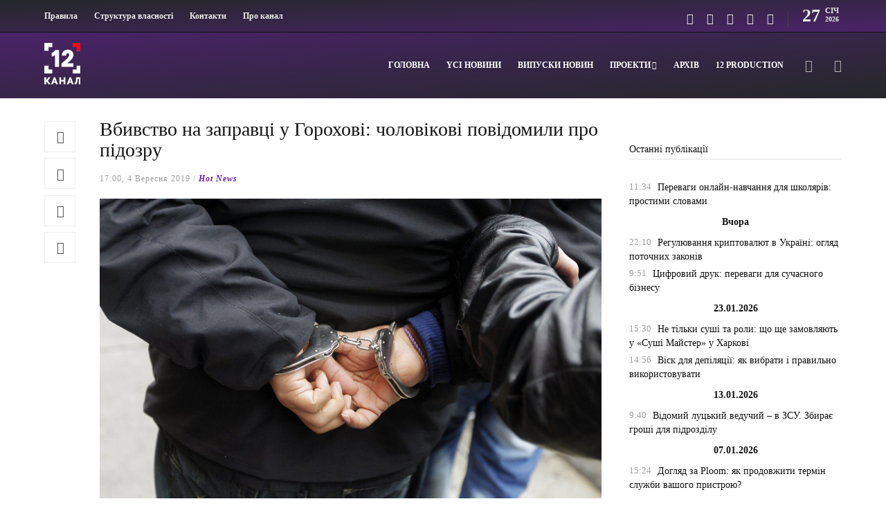

--- FILE ---
content_type: text/html; charset=UTF-8
request_url: https://12kanal.com/vbyvstvo-na-zapravtsi-v-gorohovi-cholovikovi-povidomyly-pro-pidozru/
body_size: 22223
content:
<!DOCTYPE html>
<html dir="ltr" lang="uk" prefix="og: https://ogp.me/ns#">
<head>
    <link rel="apple-touch-icon" sizes="180x180" href="/apple-touch-icon.png">
    <link rel="icon" type="image/png" sizes="32x32" href="/favicon-32x32.png">
    <link rel="icon" type="image/png" sizes="16x16" href="/favicon-16x16.png">
    <link rel="manifest" href="/site.webmanifest">
    <link rel="mask-icon" href="/safari-pinned-tab.svg" color="#5bbad5">
    <meta name="msapplication-TileColor" content="#da532c">
    <meta name="theme-color" content="#ffffff">
    <!-- Global site tag (gtag.js) - Google Analytics -->
    <script async src="https://www.googletagmanager.com/gtag/js?id=UA-105726589-1" type="b92fc0b1ac4a1c6e761c7115-text/javascript"></script>
    <script type="b92fc0b1ac4a1c6e761c7115-text/javascript">
      window.dataLayer = window.dataLayer || [];
      function gtag(){dataLayer.push(arguments);}
      gtag('js', new Date());
    
      gtag('config', 'UA-105726589-1');
    </script>
    
	<meta charset="UTF-8">
			<meta name="viewport" content="width=device-width, initial-scale=1">
		<title>Вбивство на заправці у Горохові: чоловікові повідомили про підозру - 12 канал</title>
	<style>img:is([sizes="auto" i], [sizes^="auto," i]) { contain-intrinsic-size: 3000px 1500px }</style>
	
		<!-- All in One SEO 4.8.4.1 - aioseo.com -->
	<meta name="description" content="31-річному лучанину повідомили про підозру у нанесенні тяжких тілесних ушкоджень, що спричинили смерть потерпілого. Інцидент стався у Горохові. Так, вранці 8 червня нетверезий чоловік на території заправки під час конфлікту завдав кілька ударів кулаками у голову та тулуб громадянина, заподіявши йому травми, від яких потерпілий згодом помер, - повідомили у прес-службі прокуратури області. Чоловікові повідомлено" />
	<meta name="robots" content="max-image-preview:large" />
	<meta name="author" content="Настя"/>
	<link rel="canonical" href="https://12kanal.com/vbyvstvo-na-zapravtsi-v-gorohovi-cholovikovi-povidomyly-pro-pidozru/" />
	<meta name="generator" content="All in One SEO (AIOSEO) 4.8.4.1" />
		<meta property="og:locale" content="uk_UA" />
		<meta property="og:site_name" content="12 канал - 12 канал - незалежне видання неупереджених новин. Живи в стилі 12!" />
		<meta property="og:type" content="article" />
		<meta property="og:title" content="Вбивство на заправці у Горохові: чоловікові повідомили про підозру - 12 канал" />
		<meta property="og:description" content="31-річному лучанину повідомили про підозру у нанесенні тяжких тілесних ушкоджень, що спричинили смерть потерпілого. Інцидент стався у Горохові. Так, вранці 8 червня нетверезий чоловік на території заправки під час конфлікту завдав кілька ударів кулаками у голову та тулуб громадянина, заподіявши йому травми, від яких потерпілий згодом помер, - повідомили у прес-службі прокуратури області. Чоловікові повідомлено" />
		<meta property="og:url" content="https://12kanal.com/vbyvstvo-na-zapravtsi-v-gorohovi-cholovikovi-povidomyly-pro-pidozru/" />
		<meta property="article:published_time" content="2019-09-04T14:00:45+00:00" />
		<meta property="article:modified_time" content="2019-09-04T14:01:45+00:00" />
		<meta name="twitter:card" content="summary" />
		<meta name="twitter:title" content="Вбивство на заправці у Горохові: чоловікові повідомили про підозру - 12 канал" />
		<meta name="twitter:description" content="31-річному лучанину повідомили про підозру у нанесенні тяжких тілесних ушкоджень, що спричинили смерть потерпілого. Інцидент стався у Горохові. Так, вранці 8 червня нетверезий чоловік на території заправки під час конфлікту завдав кілька ударів кулаками у голову та тулуб громадянина, заподіявши йому травми, від яких потерпілий згодом помер, - повідомили у прес-службі прокуратури області. Чоловікові повідомлено" />
		<script type="application/ld+json" class="aioseo-schema">
			{"@context":"https:\/\/schema.org","@graph":[{"@type":"BlogPosting","@id":"https:\/\/12kanal.com\/vbyvstvo-na-zapravtsi-v-gorohovi-cholovikovi-povidomyly-pro-pidozru\/#blogposting","name":"\u0412\u0431\u0438\u0432\u0441\u0442\u0432\u043e \u043d\u0430 \u0437\u0430\u043f\u0440\u0430\u0432\u0446\u0456 \u0443 \u0413\u043e\u0440\u043e\u0445\u043e\u0432\u0456: \u0447\u043e\u043b\u043e\u0432\u0456\u043a\u043e\u0432\u0456 \u043f\u043e\u0432\u0456\u0434\u043e\u043c\u0438\u043b\u0438 \u043f\u0440\u043e \u043f\u0456\u0434\u043e\u0437\u0440\u0443 - 12 \u043a\u0430\u043d\u0430\u043b","headline":"\u0412\u0431\u0438\u0432\u0441\u0442\u0432\u043e \u043d\u0430 \u0437\u0430\u043f\u0440\u0430\u0432\u0446\u0456 \u0443 \u0413\u043e\u0440\u043e\u0445\u043e\u0432\u0456: \u0447\u043e\u043b\u043e\u0432\u0456\u043a\u043e\u0432\u0456 \u043f\u043e\u0432\u0456\u0434\u043e\u043c\u0438\u043b\u0438 \u043f\u0440\u043e \u043f\u0456\u0434\u043e\u0437\u0440\u0443","author":{"@id":"https:\/\/12kanal.com\/author\/red1\/#author"},"publisher":{"@id":"https:\/\/12kanal.com\/#organization"},"image":{"@type":"ImageObject","url":"https:\/\/12kanal.com\/wp-content\/uploads\/2019\/06\/original-599514387.jpg","width":1200,"height":775,"caption":"\u0424\u043e\u0442\u043e \u0456\u043b\u044e\u0441\u0442\u0440\u0430\u0442\u0438\u0432\u043d\u0435. (\u0414\u0436\u0435\u0440\u0435\u043b\u043e: \u0412\u0456\u043a\u043a\u0430)"},"datePublished":"2019-09-04T17:00:45+03:00","dateModified":"2019-09-04T17:01:45+03:00","inLanguage":"uk","mainEntityOfPage":{"@id":"https:\/\/12kanal.com\/vbyvstvo-na-zapravtsi-v-gorohovi-cholovikovi-povidomyly-pro-pidozru\/#webpage"},"isPartOf":{"@id":"https:\/\/12kanal.com\/vbyvstvo-na-zapravtsi-v-gorohovi-cholovikovi-povidomyly-pro-pidozru\/#webpage"},"articleSection":"Hot News, Y\u0441\u0456 \u043d\u043e\u0432\u0438\u043d\u0438, \u0413\u043e\u0440\u043e\u0445\u0456\u0432, \u043a\u0440\u0438\u043c\u0456\u043d\u0430\u043b"},{"@type":"BreadcrumbList","@id":"https:\/\/12kanal.com\/vbyvstvo-na-zapravtsi-v-gorohovi-cholovikovi-povidomyly-pro-pidozru\/#breadcrumblist","itemListElement":[{"@type":"ListItem","@id":"https:\/\/12kanal.com#listItem","position":1,"name":"Home","item":"https:\/\/12kanal.com","nextItem":{"@type":"ListItem","@id":"https:\/\/12kanal.com\/category\/volyn\/#listItem","name":"Y\u0441\u0456 \u043d\u043e\u0432\u0438\u043d\u0438"}},{"@type":"ListItem","@id":"https:\/\/12kanal.com\/category\/volyn\/#listItem","position":2,"name":"Y\u0441\u0456 \u043d\u043e\u0432\u0438\u043d\u0438","item":"https:\/\/12kanal.com\/category\/volyn\/","nextItem":{"@type":"ListItem","@id":"https:\/\/12kanal.com\/vbyvstvo-na-zapravtsi-v-gorohovi-cholovikovi-povidomyly-pro-pidozru\/#listItem","name":"\u0412\u0431\u0438\u0432\u0441\u0442\u0432\u043e \u043d\u0430 \u0437\u0430\u043f\u0440\u0430\u0432\u0446\u0456 \u0443 \u0413\u043e\u0440\u043e\u0445\u043e\u0432\u0456: \u0447\u043e\u043b\u043e\u0432\u0456\u043a\u043e\u0432\u0456 \u043f\u043e\u0432\u0456\u0434\u043e\u043c\u0438\u043b\u0438 \u043f\u0440\u043e \u043f\u0456\u0434\u043e\u0437\u0440\u0443"},"previousItem":{"@type":"ListItem","@id":"https:\/\/12kanal.com#listItem","name":"Home"}},{"@type":"ListItem","@id":"https:\/\/12kanal.com\/vbyvstvo-na-zapravtsi-v-gorohovi-cholovikovi-povidomyly-pro-pidozru\/#listItem","position":3,"name":"\u0412\u0431\u0438\u0432\u0441\u0442\u0432\u043e \u043d\u0430 \u0437\u0430\u043f\u0440\u0430\u0432\u0446\u0456 \u0443 \u0413\u043e\u0440\u043e\u0445\u043e\u0432\u0456: \u0447\u043e\u043b\u043e\u0432\u0456\u043a\u043e\u0432\u0456 \u043f\u043e\u0432\u0456\u0434\u043e\u043c\u0438\u043b\u0438 \u043f\u0440\u043e \u043f\u0456\u0434\u043e\u0437\u0440\u0443","previousItem":{"@type":"ListItem","@id":"https:\/\/12kanal.com\/category\/volyn\/#listItem","name":"Y\u0441\u0456 \u043d\u043e\u0432\u0438\u043d\u0438"}}]},{"@type":"Organization","@id":"https:\/\/12kanal.com\/#organization","name":"12 \u043a\u0430\u043d\u0430\u043b","description":"12 \u043a\u0430\u043d\u0430\u043b - \u043d\u0435\u0437\u0430\u043b\u0435\u0436\u043d\u0435 \u0432\u0438\u0434\u0430\u043d\u043d\u044f \u043d\u0435\u0443\u043f\u0435\u0440\u0435\u0434\u0436\u0435\u043d\u0438\u0445 \u043d\u043e\u0432\u0438\u043d. \u0416\u0438\u0432\u0438 \u0432 \u0441\u0442\u0438\u043b\u0456 12!","url":"https:\/\/12kanal.com\/"},{"@type":"Person","@id":"https:\/\/12kanal.com\/author\/red1\/#author","url":"https:\/\/12kanal.com\/author\/red1\/","name":"\u041d\u0430\u0441\u0442\u044f"},{"@type":"WebPage","@id":"https:\/\/12kanal.com\/vbyvstvo-na-zapravtsi-v-gorohovi-cholovikovi-povidomyly-pro-pidozru\/#webpage","url":"https:\/\/12kanal.com\/vbyvstvo-na-zapravtsi-v-gorohovi-cholovikovi-povidomyly-pro-pidozru\/","name":"\u0412\u0431\u0438\u0432\u0441\u0442\u0432\u043e \u043d\u0430 \u0437\u0430\u043f\u0440\u0430\u0432\u0446\u0456 \u0443 \u0413\u043e\u0440\u043e\u0445\u043e\u0432\u0456: \u0447\u043e\u043b\u043e\u0432\u0456\u043a\u043e\u0432\u0456 \u043f\u043e\u0432\u0456\u0434\u043e\u043c\u0438\u043b\u0438 \u043f\u0440\u043e \u043f\u0456\u0434\u043e\u0437\u0440\u0443 - 12 \u043a\u0430\u043d\u0430\u043b","description":"31-\u0440\u0456\u0447\u043d\u043e\u043c\u0443 \u043b\u0443\u0447\u0430\u043d\u0438\u043d\u0443 \u043f\u043e\u0432\u0456\u0434\u043e\u043c\u0438\u043b\u0438 \u043f\u0440\u043e \u043f\u0456\u0434\u043e\u0437\u0440\u0443 \u0443 \u043d\u0430\u043d\u0435\u0441\u0435\u043d\u043d\u0456 \u0442\u044f\u0436\u043a\u0438\u0445 \u0442\u0456\u043b\u0435\u0441\u043d\u0438\u0445 \u0443\u0448\u043a\u043e\u0434\u0436\u0435\u043d\u044c, \u0449\u043e \u0441\u043f\u0440\u0438\u0447\u0438\u043d\u0438\u043b\u0438 \u0441\u043c\u0435\u0440\u0442\u044c \u043f\u043e\u0442\u0435\u0440\u043f\u0456\u043b\u043e\u0433\u043e. \u0406\u043d\u0446\u0438\u0434\u0435\u043d\u0442 \u0441\u0442\u0430\u0432\u0441\u044f \u0443 \u0413\u043e\u0440\u043e\u0445\u043e\u0432\u0456. \u0422\u0430\u043a, \u0432\u0440\u0430\u043d\u0446\u0456 8 \u0447\u0435\u0440\u0432\u043d\u044f \u043d\u0435\u0442\u0432\u0435\u0440\u0435\u0437\u0438\u0439 \u0447\u043e\u043b\u043e\u0432\u0456\u043a \u043d\u0430 \u0442\u0435\u0440\u0438\u0442\u043e\u0440\u0456\u0457 \u0437\u0430\u043f\u0440\u0430\u0432\u043a\u0438 \u043f\u0456\u0434 \u0447\u0430\u0441 \u043a\u043e\u043d\u0444\u043b\u0456\u043a\u0442\u0443 \u0437\u0430\u0432\u0434\u0430\u0432 \u043a\u0456\u043b\u044c\u043a\u0430 \u0443\u0434\u0430\u0440\u0456\u0432 \u043a\u0443\u043b\u0430\u043a\u0430\u043c\u0438 \u0443 \u0433\u043e\u043b\u043e\u0432\u0443 \u0442\u0430 \u0442\u0443\u043b\u0443\u0431 \u0433\u0440\u043e\u043c\u0430\u0434\u044f\u043d\u0438\u043d\u0430, \u0437\u0430\u043f\u043e\u0434\u0456\u044f\u0432\u0448\u0438 \u0439\u043e\u043c\u0443 \u0442\u0440\u0430\u0432\u043c\u0438, \u0432\u0456\u0434 \u044f\u043a\u0438\u0445 \u043f\u043e\u0442\u0435\u0440\u043f\u0456\u043b\u0438\u0439 \u0437\u0433\u043e\u0434\u043e\u043c \u043f\u043e\u043c\u0435\u0440, - \u043f\u043e\u0432\u0456\u0434\u043e\u043c\u0438\u043b\u0438 \u0443 \u043f\u0440\u0435\u0441-\u0441\u043b\u0443\u0436\u0431\u0456 \u043f\u0440\u043e\u043a\u0443\u0440\u0430\u0442\u0443\u0440\u0438 \u043e\u0431\u043b\u0430\u0441\u0442\u0456. \u0427\u043e\u043b\u043e\u0432\u0456\u043a\u043e\u0432\u0456 \u043f\u043e\u0432\u0456\u0434\u043e\u043c\u043b\u0435\u043d\u043e","inLanguage":"uk","isPartOf":{"@id":"https:\/\/12kanal.com\/#website"},"breadcrumb":{"@id":"https:\/\/12kanal.com\/vbyvstvo-na-zapravtsi-v-gorohovi-cholovikovi-povidomyly-pro-pidozru\/#breadcrumblist"},"author":{"@id":"https:\/\/12kanal.com\/author\/red1\/#author"},"creator":{"@id":"https:\/\/12kanal.com\/author\/red1\/#author"},"image":{"@type":"ImageObject","url":"https:\/\/12kanal.com\/wp-content\/uploads\/2019\/06\/original-599514387.jpg","@id":"https:\/\/12kanal.com\/vbyvstvo-na-zapravtsi-v-gorohovi-cholovikovi-povidomyly-pro-pidozru\/#mainImage","width":1200,"height":775,"caption":"\u0424\u043e\u0442\u043e \u0456\u043b\u044e\u0441\u0442\u0440\u0430\u0442\u0438\u0432\u043d\u0435. (\u0414\u0436\u0435\u0440\u0435\u043b\u043e: \u0412\u0456\u043a\u043a\u0430)"},"primaryImageOfPage":{"@id":"https:\/\/12kanal.com\/vbyvstvo-na-zapravtsi-v-gorohovi-cholovikovi-povidomyly-pro-pidozru\/#mainImage"},"datePublished":"2019-09-04T17:00:45+03:00","dateModified":"2019-09-04T17:01:45+03:00"},{"@type":"WebSite","@id":"https:\/\/12kanal.com\/#website","url":"https:\/\/12kanal.com\/","name":"12 \u043a\u0430\u043d\u0430\u043b","description":"12 \u043a\u0430\u043d\u0430\u043b - \u043d\u0435\u0437\u0430\u043b\u0435\u0436\u043d\u0435 \u0432\u0438\u0434\u0430\u043d\u043d\u044f \u043d\u0435\u0443\u043f\u0435\u0440\u0435\u0434\u0436\u0435\u043d\u0438\u0445 \u043d\u043e\u0432\u0438\u043d. \u0416\u0438\u0432\u0438 \u0432 \u0441\u0442\u0438\u043b\u0456 12!","inLanguage":"uk","publisher":{"@id":"https:\/\/12kanal.com\/#organization"}}]}
		</script>
		<!-- All in One SEO -->

<link rel='dns-prefetch' href='//code.jquery.com' />
<link rel="alternate" type="application/rss+xml" title="12 канал &raquo; стрічка" href="https://12kanal.com/feed/" />
<link rel="alternate" type="application/rss+xml" title="12 канал &raquo; Канал коментарів" href="https://12kanal.com/comments/feed/" />
<script type="b92fc0b1ac4a1c6e761c7115-text/javascript">
/* <![CDATA[ */
window._wpemojiSettings = {"baseUrl":"https:\/\/s.w.org\/images\/core\/emoji\/15.0.3\/72x72\/","ext":".png","svgUrl":"https:\/\/s.w.org\/images\/core\/emoji\/15.0.3\/svg\/","svgExt":".svg","source":{"concatemoji":"https:\/\/12kanal.com\/wp-includes\/js\/wp-emoji-release.min.js?ver=6.7.2"}};
/*! This file is auto-generated */
!function(i,n){var o,s,e;function c(e){try{var t={supportTests:e,timestamp:(new Date).valueOf()};sessionStorage.setItem(o,JSON.stringify(t))}catch(e){}}function p(e,t,n){e.clearRect(0,0,e.canvas.width,e.canvas.height),e.fillText(t,0,0);var t=new Uint32Array(e.getImageData(0,0,e.canvas.width,e.canvas.height).data),r=(e.clearRect(0,0,e.canvas.width,e.canvas.height),e.fillText(n,0,0),new Uint32Array(e.getImageData(0,0,e.canvas.width,e.canvas.height).data));return t.every(function(e,t){return e===r[t]})}function u(e,t,n){switch(t){case"flag":return n(e,"\ud83c\udff3\ufe0f\u200d\u26a7\ufe0f","\ud83c\udff3\ufe0f\u200b\u26a7\ufe0f")?!1:!n(e,"\ud83c\uddfa\ud83c\uddf3","\ud83c\uddfa\u200b\ud83c\uddf3")&&!n(e,"\ud83c\udff4\udb40\udc67\udb40\udc62\udb40\udc65\udb40\udc6e\udb40\udc67\udb40\udc7f","\ud83c\udff4\u200b\udb40\udc67\u200b\udb40\udc62\u200b\udb40\udc65\u200b\udb40\udc6e\u200b\udb40\udc67\u200b\udb40\udc7f");case"emoji":return!n(e,"\ud83d\udc26\u200d\u2b1b","\ud83d\udc26\u200b\u2b1b")}return!1}function f(e,t,n){var r="undefined"!=typeof WorkerGlobalScope&&self instanceof WorkerGlobalScope?new OffscreenCanvas(300,150):i.createElement("canvas"),a=r.getContext("2d",{willReadFrequently:!0}),o=(a.textBaseline="top",a.font="600 32px Arial",{});return e.forEach(function(e){o[e]=t(a,e,n)}),o}function t(e){var t=i.createElement("script");t.src=e,t.defer=!0,i.head.appendChild(t)}"undefined"!=typeof Promise&&(o="wpEmojiSettingsSupports",s=["flag","emoji"],n.supports={everything:!0,everythingExceptFlag:!0},e=new Promise(function(e){i.addEventListener("DOMContentLoaded",e,{once:!0})}),new Promise(function(t){var n=function(){try{var e=JSON.parse(sessionStorage.getItem(o));if("object"==typeof e&&"number"==typeof e.timestamp&&(new Date).valueOf()<e.timestamp+604800&&"object"==typeof e.supportTests)return e.supportTests}catch(e){}return null}();if(!n){if("undefined"!=typeof Worker&&"undefined"!=typeof OffscreenCanvas&&"undefined"!=typeof URL&&URL.createObjectURL&&"undefined"!=typeof Blob)try{var e="postMessage("+f.toString()+"("+[JSON.stringify(s),u.toString(),p.toString()].join(",")+"));",r=new Blob([e],{type:"text/javascript"}),a=new Worker(URL.createObjectURL(r),{name:"wpTestEmojiSupports"});return void(a.onmessage=function(e){c(n=e.data),a.terminate(),t(n)})}catch(e){}c(n=f(s,u,p))}t(n)}).then(function(e){for(var t in e)n.supports[t]=e[t],n.supports.everything=n.supports.everything&&n.supports[t],"flag"!==t&&(n.supports.everythingExceptFlag=n.supports.everythingExceptFlag&&n.supports[t]);n.supports.everythingExceptFlag=n.supports.everythingExceptFlag&&!n.supports.flag,n.DOMReady=!1,n.readyCallback=function(){n.DOMReady=!0}}).then(function(){return e}).then(function(){var e;n.supports.everything||(n.readyCallback(),(e=n.source||{}).concatemoji?t(e.concatemoji):e.wpemoji&&e.twemoji&&(t(e.twemoji),t(e.wpemoji)))}))}((window,document),window._wpemojiSettings);
/* ]]> */
</script>
<link rel='stylesheet' id='dashicons-css' href='https://12kanal.com/wp-includes/css/dashicons.min.css?ver=6.7.2' type='text/css' media='all' />
<link rel='stylesheet' id='post-views-counter-frontend-css' href='https://12kanal.com/wp-content/plugins/post-views-counter/css/frontend.min.css?ver=1.5.5' type='text/css' media='all' />
<style id='wp-emoji-styles-inline-css' type='text/css'>

	img.wp-smiley, img.emoji {
		display: inline !important;
		border: none !important;
		box-shadow: none !important;
		height: 1em !important;
		width: 1em !important;
		margin: 0 0.07em !important;
		vertical-align: -0.1em !important;
		background: none !important;
		padding: 0 !important;
	}
</style>
<link rel='stylesheet' id='wp-block-library-css' href='https://12kanal.com/wp-includes/css/dist/block-library/style.min.css?ver=6.7.2' type='text/css' media='all' />
<style id='classic-theme-styles-inline-css' type='text/css'>
/*! This file is auto-generated */
.wp-block-button__link{color:#fff;background-color:#32373c;border-radius:9999px;box-shadow:none;text-decoration:none;padding:calc(.667em + 2px) calc(1.333em + 2px);font-size:1.125em}.wp-block-file__button{background:#32373c;color:#fff;text-decoration:none}
</style>
<style id='global-styles-inline-css' type='text/css'>
:root{--wp--preset--aspect-ratio--square: 1;--wp--preset--aspect-ratio--4-3: 4/3;--wp--preset--aspect-ratio--3-4: 3/4;--wp--preset--aspect-ratio--3-2: 3/2;--wp--preset--aspect-ratio--2-3: 2/3;--wp--preset--aspect-ratio--16-9: 16/9;--wp--preset--aspect-ratio--9-16: 9/16;--wp--preset--color--black: #000000;--wp--preset--color--cyan-bluish-gray: #abb8c3;--wp--preset--color--white: #ffffff;--wp--preset--color--pale-pink: #f78da7;--wp--preset--color--vivid-red: #cf2e2e;--wp--preset--color--luminous-vivid-orange: #ff6900;--wp--preset--color--luminous-vivid-amber: #fcb900;--wp--preset--color--light-green-cyan: #7bdcb5;--wp--preset--color--vivid-green-cyan: #00d084;--wp--preset--color--pale-cyan-blue: #8ed1fc;--wp--preset--color--vivid-cyan-blue: #0693e3;--wp--preset--color--vivid-purple: #9b51e0;--wp--preset--gradient--vivid-cyan-blue-to-vivid-purple: linear-gradient(135deg,rgba(6,147,227,1) 0%,rgb(155,81,224) 100%);--wp--preset--gradient--light-green-cyan-to-vivid-green-cyan: linear-gradient(135deg,rgb(122,220,180) 0%,rgb(0,208,130) 100%);--wp--preset--gradient--luminous-vivid-amber-to-luminous-vivid-orange: linear-gradient(135deg,rgba(252,185,0,1) 0%,rgba(255,105,0,1) 100%);--wp--preset--gradient--luminous-vivid-orange-to-vivid-red: linear-gradient(135deg,rgba(255,105,0,1) 0%,rgb(207,46,46) 100%);--wp--preset--gradient--very-light-gray-to-cyan-bluish-gray: linear-gradient(135deg,rgb(238,238,238) 0%,rgb(169,184,195) 100%);--wp--preset--gradient--cool-to-warm-spectrum: linear-gradient(135deg,rgb(74,234,220) 0%,rgb(151,120,209) 20%,rgb(207,42,186) 40%,rgb(238,44,130) 60%,rgb(251,105,98) 80%,rgb(254,248,76) 100%);--wp--preset--gradient--blush-light-purple: linear-gradient(135deg,rgb(255,206,236) 0%,rgb(152,150,240) 100%);--wp--preset--gradient--blush-bordeaux: linear-gradient(135deg,rgb(254,205,165) 0%,rgb(254,45,45) 50%,rgb(107,0,62) 100%);--wp--preset--gradient--luminous-dusk: linear-gradient(135deg,rgb(255,203,112) 0%,rgb(199,81,192) 50%,rgb(65,88,208) 100%);--wp--preset--gradient--pale-ocean: linear-gradient(135deg,rgb(255,245,203) 0%,rgb(182,227,212) 50%,rgb(51,167,181) 100%);--wp--preset--gradient--electric-grass: linear-gradient(135deg,rgb(202,248,128) 0%,rgb(113,206,126) 100%);--wp--preset--gradient--midnight: linear-gradient(135deg,rgb(2,3,129) 0%,rgb(40,116,252) 100%);--wp--preset--font-size--small: 13px;--wp--preset--font-size--medium: 20px;--wp--preset--font-size--large: 36px;--wp--preset--font-size--x-large: 42px;--wp--preset--spacing--20: 0.44rem;--wp--preset--spacing--30: 0.67rem;--wp--preset--spacing--40: 1rem;--wp--preset--spacing--50: 1.5rem;--wp--preset--spacing--60: 2.25rem;--wp--preset--spacing--70: 3.38rem;--wp--preset--spacing--80: 5.06rem;--wp--preset--shadow--natural: 6px 6px 9px rgba(0, 0, 0, 0.2);--wp--preset--shadow--deep: 12px 12px 50px rgba(0, 0, 0, 0.4);--wp--preset--shadow--sharp: 6px 6px 0px rgba(0, 0, 0, 0.2);--wp--preset--shadow--outlined: 6px 6px 0px -3px rgba(255, 255, 255, 1), 6px 6px rgba(0, 0, 0, 1);--wp--preset--shadow--crisp: 6px 6px 0px rgba(0, 0, 0, 1);}:where(.is-layout-flex){gap: 0.5em;}:where(.is-layout-grid){gap: 0.5em;}body .is-layout-flex{display: flex;}.is-layout-flex{flex-wrap: wrap;align-items: center;}.is-layout-flex > :is(*, div){margin: 0;}body .is-layout-grid{display: grid;}.is-layout-grid > :is(*, div){margin: 0;}:where(.wp-block-columns.is-layout-flex){gap: 2em;}:where(.wp-block-columns.is-layout-grid){gap: 2em;}:where(.wp-block-post-template.is-layout-flex){gap: 1.25em;}:where(.wp-block-post-template.is-layout-grid){gap: 1.25em;}.has-black-color{color: var(--wp--preset--color--black) !important;}.has-cyan-bluish-gray-color{color: var(--wp--preset--color--cyan-bluish-gray) !important;}.has-white-color{color: var(--wp--preset--color--white) !important;}.has-pale-pink-color{color: var(--wp--preset--color--pale-pink) !important;}.has-vivid-red-color{color: var(--wp--preset--color--vivid-red) !important;}.has-luminous-vivid-orange-color{color: var(--wp--preset--color--luminous-vivid-orange) !important;}.has-luminous-vivid-amber-color{color: var(--wp--preset--color--luminous-vivid-amber) !important;}.has-light-green-cyan-color{color: var(--wp--preset--color--light-green-cyan) !important;}.has-vivid-green-cyan-color{color: var(--wp--preset--color--vivid-green-cyan) !important;}.has-pale-cyan-blue-color{color: var(--wp--preset--color--pale-cyan-blue) !important;}.has-vivid-cyan-blue-color{color: var(--wp--preset--color--vivid-cyan-blue) !important;}.has-vivid-purple-color{color: var(--wp--preset--color--vivid-purple) !important;}.has-black-background-color{background-color: var(--wp--preset--color--black) !important;}.has-cyan-bluish-gray-background-color{background-color: var(--wp--preset--color--cyan-bluish-gray) !important;}.has-white-background-color{background-color: var(--wp--preset--color--white) !important;}.has-pale-pink-background-color{background-color: var(--wp--preset--color--pale-pink) !important;}.has-vivid-red-background-color{background-color: var(--wp--preset--color--vivid-red) !important;}.has-luminous-vivid-orange-background-color{background-color: var(--wp--preset--color--luminous-vivid-orange) !important;}.has-luminous-vivid-amber-background-color{background-color: var(--wp--preset--color--luminous-vivid-amber) !important;}.has-light-green-cyan-background-color{background-color: var(--wp--preset--color--light-green-cyan) !important;}.has-vivid-green-cyan-background-color{background-color: var(--wp--preset--color--vivid-green-cyan) !important;}.has-pale-cyan-blue-background-color{background-color: var(--wp--preset--color--pale-cyan-blue) !important;}.has-vivid-cyan-blue-background-color{background-color: var(--wp--preset--color--vivid-cyan-blue) !important;}.has-vivid-purple-background-color{background-color: var(--wp--preset--color--vivid-purple) !important;}.has-black-border-color{border-color: var(--wp--preset--color--black) !important;}.has-cyan-bluish-gray-border-color{border-color: var(--wp--preset--color--cyan-bluish-gray) !important;}.has-white-border-color{border-color: var(--wp--preset--color--white) !important;}.has-pale-pink-border-color{border-color: var(--wp--preset--color--pale-pink) !important;}.has-vivid-red-border-color{border-color: var(--wp--preset--color--vivid-red) !important;}.has-luminous-vivid-orange-border-color{border-color: var(--wp--preset--color--luminous-vivid-orange) !important;}.has-luminous-vivid-amber-border-color{border-color: var(--wp--preset--color--luminous-vivid-amber) !important;}.has-light-green-cyan-border-color{border-color: var(--wp--preset--color--light-green-cyan) !important;}.has-vivid-green-cyan-border-color{border-color: var(--wp--preset--color--vivid-green-cyan) !important;}.has-pale-cyan-blue-border-color{border-color: var(--wp--preset--color--pale-cyan-blue) !important;}.has-vivid-cyan-blue-border-color{border-color: var(--wp--preset--color--vivid-cyan-blue) !important;}.has-vivid-purple-border-color{border-color: var(--wp--preset--color--vivid-purple) !important;}.has-vivid-cyan-blue-to-vivid-purple-gradient-background{background: var(--wp--preset--gradient--vivid-cyan-blue-to-vivid-purple) !important;}.has-light-green-cyan-to-vivid-green-cyan-gradient-background{background: var(--wp--preset--gradient--light-green-cyan-to-vivid-green-cyan) !important;}.has-luminous-vivid-amber-to-luminous-vivid-orange-gradient-background{background: var(--wp--preset--gradient--luminous-vivid-amber-to-luminous-vivid-orange) !important;}.has-luminous-vivid-orange-to-vivid-red-gradient-background{background: var(--wp--preset--gradient--luminous-vivid-orange-to-vivid-red) !important;}.has-very-light-gray-to-cyan-bluish-gray-gradient-background{background: var(--wp--preset--gradient--very-light-gray-to-cyan-bluish-gray) !important;}.has-cool-to-warm-spectrum-gradient-background{background: var(--wp--preset--gradient--cool-to-warm-spectrum) !important;}.has-blush-light-purple-gradient-background{background: var(--wp--preset--gradient--blush-light-purple) !important;}.has-blush-bordeaux-gradient-background{background: var(--wp--preset--gradient--blush-bordeaux) !important;}.has-luminous-dusk-gradient-background{background: var(--wp--preset--gradient--luminous-dusk) !important;}.has-pale-ocean-gradient-background{background: var(--wp--preset--gradient--pale-ocean) !important;}.has-electric-grass-gradient-background{background: var(--wp--preset--gradient--electric-grass) !important;}.has-midnight-gradient-background{background: var(--wp--preset--gradient--midnight) !important;}.has-small-font-size{font-size: var(--wp--preset--font-size--small) !important;}.has-medium-font-size{font-size: var(--wp--preset--font-size--medium) !important;}.has-large-font-size{font-size: var(--wp--preset--font-size--large) !important;}.has-x-large-font-size{font-size: var(--wp--preset--font-size--x-large) !important;}
:where(.wp-block-post-template.is-layout-flex){gap: 1.25em;}:where(.wp-block-post-template.is-layout-grid){gap: 1.25em;}
:where(.wp-block-columns.is-layout-flex){gap: 2em;}:where(.wp-block-columns.is-layout-grid){gap: 2em;}
:root :where(.wp-block-pullquote){font-size: 1.5em;line-height: 1.6;}
</style>
<link rel='stylesheet' id='contact-form-7-css' href='https://12kanal.com/wp-content/plugins/contact-form-7/includes/css/styles.css?ver=6.1' type='text/css' media='all' />
<link rel='stylesheet' id='wp-show-posts-css' href='https://12kanal.com/wp-content/plugins/wp-show-posts/css/wp-show-posts-min.css?ver=1.1.6' type='text/css' media='all' />
<link rel='stylesheet' id='font-awesome-css' href='https://12kanal.com/wp-content/plugins/unyson/framework/static/libs/font-awesome/css/font-awesome.min.css?ver=2.7.31' type='text/css' media='all' />
<link rel='stylesheet' id='bootstrap-css' href='https://12kanal.com/wp-content/themes/gillion/css/plugins/bootstrap.min.css?ver=3.3.4' type='text/css' media='all' />
<link rel='stylesheet' id='gillion-plugins-css' href='https://12kanal.com/wp-content/themes/gillion/css/plugins.css?ver=6.7.2' type='text/css' media='all' />
<link rel='stylesheet' id='gillion-styles-css' href='https://12kanal.com/wp-content/themes/gillion/style.css?ver=6.7.2' type='text/css' media='all' />
<link rel='stylesheet' id='gillion-responsive-css' href='https://12kanal.com/wp-content/themes/gillion/css/responsive.css?ver=6.7.2' type='text/css' media='all' />
<style id='gillion-responsive-inline-css' type='text/css'>
 



.container.entry-content { width: 90% !important; max-width: 1480px !important;}.container { width: 90% !important; max-width: 1480px !important;}.sh-header-top { border-bottom: 1px solid;}div#text-4 { text-align: center; padding-bottom: 25px;}.sh-widget-socialv2-list { text-align: center;}#wrapper > .sh-page-layout-default { padding: 45px 0px !important;}p.home-news-feed { font-size: 12px;}.blog-textslider { position: relative; background: #e7e7e7; padding: 0px 10px; border-radius: 8px; box-shadow: 0px 10px 10px #f5f5f5;}.vc_tta-panel-body { max-width: 1024px !important; margin: 0 auto;}.blog-single .post-content { padding-bottom: 0; margin-bottom: 0; font-size: 15px; width: 85%; margin: 0 auto; text-align: justify; color: #000000;}.mistape_caption { background: #f5f5f5; padding: 1px 0px 12px 10px; text-align: center;}span.post-readtime { display: none;}.tftable {color:#333333;width:100%;border-width: 1px;border-color: #a9a9a9;border-collapse: collapse;}.tftable th {background-color:#b8b8b8;border-width: 1px;padding: 8px;border-style: solid;border-color: #a9a9a9;text-align:left;}.tftable tr {background-color:#ffffff;}.tftable td {border-width: 1px;padding: 8px;border-style: solid;border-color: #a9a9a9;}.tftable tr:hover {background-color:#6a1e9c;color:#ffffff;}@media (max-width: 1366px) {.news-feed-custom {max-height: 1120px; overflow: hidden;}}.sh-titlebar { display: none;}
</style>
<link rel='stylesheet' id='gillion-theme-settings-css' href='https://12kanal.com/wp-content/uploads/gillion-dynamic-styles.css?ver=806445428' type='text/css' media='all' />
<link rel='stylesheet' id='gillion-child-style-css' href='https://12kanal.com/wp-content/themes/gillion-child/style.css?ver=6.7.2' type='text/css' media='all' />
<script type="b92fc0b1ac4a1c6e761c7115-text/javascript" id="post-views-counter-frontend-js-before">
/* <![CDATA[ */
var pvcArgsFrontend = {"mode":"rest_api","postID":51913,"requestURL":"https:\/\/12kanal.com\/wp-json\/post-views-counter\/view-post\/51913","nonce":"01e6a4fff6","dataStorage":"cookies","multisite":false,"path":"\/","domain":""};
/* ]]> */
</script>
<script type="b92fc0b1ac4a1c6e761c7115-text/javascript" src="https://12kanal.com/wp-content/plugins/post-views-counter/js/frontend.min.js?ver=1.5.5" id="post-views-counter-frontend-js"></script>
<script type="b92fc0b1ac4a1c6e761c7115-text/javascript" id="image-watermark-no-right-click-js-before">
/* <![CDATA[ */
var iwArgsNoRightClick = {"rightclick":"Y","draganddrop":"Y"};
/* ]]> */
</script>
<script type="b92fc0b1ac4a1c6e761c7115-text/javascript" src="https://12kanal.com/wp-content/plugins/image-watermark/js/no-right-click.js?ver=1.8.0" id="image-watermark-no-right-click-js"></script>
<script type="b92fc0b1ac4a1c6e761c7115-text/javascript" src="//code.jquery.com/jquery-1.9.1.min.js" id="jquery-js"></script>
<script type="b92fc0b1ac4a1c6e761c7115-text/javascript" src="https://12kanal.com/wp-content/themes/gillion-child/assets/js/theme.js?ver=6.7.2" id="theme-js"></script>
<script type="b92fc0b1ac4a1c6e761c7115-text/javascript" src="https://12kanal.com/wp-content/themes/gillion/js/plugins.js?ver=6.7.2" id="gillion-plugins-js"></script>
<script type="b92fc0b1ac4a1c6e761c7115-text/javascript" id="gillion-scripts-js-extra">
/* <![CDATA[ */
var gillion_loadmore_posts = {"ajax_url":"https:\/\/12kanal.com\/wp-admin\/admin-ajax.php"};
var gillion = {"siteurl":"https:\/\/12kanal.com\/","loggedin":"","page_loader":"0","notice":"","header_animation_dropdown_delay":"1000","header_animation_dropdown":"easeOutQuint","header_animation_dropdown_speed":"300","lightbox_opacity":"0.88","lightbox_transition":"elastic","page_numbers_prev":"\u041f\u043e\u043f\u0435\u0440\u0435\u0434\u043d\u044f \u0441\u0442\u043e\u0440\u0456\u043d\u043a\u0430","page_numbers_next":"\u041d\u0430\u0441\u0442\u0443\u043f\u043d\u0430 \u0441\u0442\u043e\u0440\u0456\u043d\u043a\u0430","rtl_support":"","footer_parallax":"","social_share":"{\"facebook\":true,\"viber\":true,\"messenger\":true,\"telegram\":true}","text_show_all":"Show All"};
/* ]]> */
</script>
<script type="b92fc0b1ac4a1c6e761c7115-text/javascript" src="https://12kanal.com/wp-content/themes/gillion/js/scripts.js?ver=6.7.2" id="gillion-scripts-js"></script>
<script type="b92fc0b1ac4a1c6e761c7115-text/javascript" src="https://12kanal.com/wp-content/themes/gillion-child/js/scripts.js?ver=6.7.2" id="gillion-child-scripts-js"></script>
<script type="b92fc0b1ac4a1c6e761c7115-text/javascript"></script><link rel="https://api.w.org/" href="https://12kanal.com/wp-json/" /><link rel="alternate" title="JSON" type="application/json" href="https://12kanal.com/wp-json/wp/v2/posts/51913" /><link rel="EditURI" type="application/rsd+xml" title="RSD" href="https://12kanal.com/xmlrpc.php?rsd" />
<meta name="generator" content="WordPress 6.7.2" />
<link rel='shortlink' href='https://12kanal.com/?p=51913' />
<link rel="alternate" title="oEmbed (JSON)" type="application/json+oembed" href="https://12kanal.com/wp-json/oembed/1.0/embed?url=https%3A%2F%2F12kanal.com%2Fvbyvstvo-na-zapravtsi-v-gorohovi-cholovikovi-povidomyly-pro-pidozru%2F" />
<link rel="alternate" title="oEmbed (XML)" type="text/xml+oembed" href="https://12kanal.com/wp-json/oembed/1.0/embed?url=https%3A%2F%2F12kanal.com%2Fvbyvstvo-na-zapravtsi-v-gorohovi-cholovikovi-povidomyly-pro-pidozru%2F&#038;format=xml" />

<!-- This site is using AdRotate v5.14 to display their advertisements - https://ajdg.solutions/ -->
<!-- AdRotate CSS -->
<style type="text/css" media="screen">
	.g { margin:0px; padding:0px; overflow:hidden; line-height:1; zoom:1; }
	.g img { height:auto; }
	.g-col { position:relative; float:left; }
	.g-col:first-child { margin-left: 0; }
	.g-col:last-child { margin-right: 0; }
	.g-2 {  margin: 0 auto; }
	.g-5 { min-width:0px; max-width:460px; }
	.b-5 { margin:0px; }
	@media only screen and (max-width: 480px) {
		.g-col, .g-dyn, .g-single { width:100%; margin-left:0; margin-right:0; }
	}
</style>
<!-- /AdRotate CSS -->

<meta name="generator" content="Powered by WPBakery Page Builder - drag and drop page builder for WordPress."/>
<link rel="icon" href="https://12kanal.com/wp-content/uploads/2019/04/cropped-22656267_1472543712821976_1478526737_n-e1555080815695-1-32x32.jpg" sizes="32x32" />
<link rel="icon" href="https://12kanal.com/wp-content/uploads/2019/04/cropped-22656267_1472543712821976_1478526737_n-e1555080815695-1-192x192.jpg" sizes="192x192" />
<link rel="apple-touch-icon" href="https://12kanal.com/wp-content/uploads/2019/04/cropped-22656267_1472543712821976_1478526737_n-e1555080815695-1-180x180.jpg" />
<meta name="msapplication-TileImage" content="https://12kanal.com/wp-content/uploads/2019/04/cropped-22656267_1472543712821976_1478526737_n-e1555080815695-1-270x270.jpg" />
		<style type="text/css" id="wp-custom-css">
			
/*a.post-overlay {
    max-width: 360px !important;
    max-height: 204px !important;
}
.post-content-container {
    max-width: 360px !important;
}
.sh-ratio {
    max-width: 360px !important;
    max-height: 204px !important;
}
.blog-style-grid .sh-ratio-container:not(.sh-ratio-container-130) {
    padding-bottom: 56%!important;
}*/
.vc_row-has-fill>.vc_column_container>.vc_column-inner {
     padding-top: 0px; 
}

.wpb_button, .wpb_content_element, ul.wpb_thumbnails-fluid>li {
     margin-bottom: 10px; 
}
.post-block-info
{
/* 	display:none; */
}

.blog-style-grid .post-content-container
{
	margin-top: 10px !important;
}
.vc_row.wpb_row.vc_row-fluid.vc_custom_1639146916488.vc_row-has-fill {
    left: 0 !important;
    width: auto !important;
}

.blog-single .post-content
{
	width: 100% !important;
}


.post-content-share-mobile-contaner 
{

    display: none;
}		</style>
		<noscript><style> .wpb_animate_when_almost_visible { opacity: 1; }</style></noscript>	
	<link rel="stylesheet" type="text/css" href="/wp-content/themes/gillion-child/assets/css/slick.css"/>
    <script type="b92fc0b1ac4a1c6e761c7115-text/javascript" src="/wp-content/themes/gillion-child/assets/js/slick.min.js"></script>

    <link rel="stylesheet" type="text/css" href="//cdnjs.cloudflare.com/ajax/libs/lightgallery/1.6.0/css/lightgallery.min.css"/>
    <script type="b92fc0b1ac4a1c6e761c7115-text/javascript" src="/wp-content/themes/gillion-child/assets/js/lightgallery.min.js"></script>
    <script type="b92fc0b1ac4a1c6e761c7115-text/javascript" src="/wp-content/themes/gillion-child/assets/js/lg-thumbnail.min.js"></script>
    <script type="b92fc0b1ac4a1c6e761c7115-text/javascript" src="/wp-content/themes/gillion-child/assets/js/lg-fullscreen.min.js"></script>
	<script data-ad-client="ca-pub-3411285066746388" async src="https://pagead2.googlesyndication.com/pagead/js/adsbygoogle.js" type="b92fc0b1ac4a1c6e761c7115-text/javascript"></script>
</head>
<body class="post-template-default single single-post postid-51913 single-format-standard singular sh-body-header-sticky sh-title-style2 sh-section-tabs-style2 sh-carousel-style2 sh-carousel-position-bottom sh-post-categories-style2 sh-review-style2 sh-meta-order-bottom sh-instagram-widget-columns3 sh-categories-position-title sh-media-icon-style2 sh-wc-labels-off wpb-js-composer js-comp-ver-8.5 vc_responsive">


<div class="sh-header-side">
	</div>
<div class="sh-header-side-overlay"></div>

	<div id="page-container" class="">
		
									<header class="primary-mobile">
					<div id="header-mobile" class="sh-header-mobile">
	<div class="sh-header-mobile-navigation">
		<div class="container">
			<div class="sh-table">
				<div class="sh-table-cell">

										<nav id="header-navigation-mobile" class="header-standard-position">
						<div class="sh-nav-container">
							<ul class="sh-nav">
								<li>
									<div class="sh-hamburger-menu sh-nav-dropdown">
					                	<span></span>
					                	<span></span>
					                	<span></span>
					                	<span></span>
					                </div>
								</li>
							</ul>
						</div>
					</nav>

				</div>
				<div class="sh-table-cell sh-header-logo-container">

										        <div class="header-logo">
            <a href="https://12kanal.com/" class="header-logo-container sh-table-small">
                <div class="sh-table-cell">

                    <img class="sh-standard-logo" src="//12kanal.com/wp-content/uploads/2019/03/12-1.png" alt="12 канал" />
                    <img class="sh-sticky-logo" src="//12kanal.com/wp-content/uploads/2019/03/12-1.png" alt="12 канал" />
                    <img class="sh-light-logo" src="//12kanal.com/wp-content/uploads/2019/03/12-1.png" alt="12 канал" />

                </div>
            </a>
        </div>

    
				</div>
				<div class="sh-table-cell">

										<nav class="header-standard-position">
						<div class="sh-nav-container">
							<ul class="sh-nav">

								
							</ul>
						</div>
					</nav>

				</div>
			</div>
		</div>
	</div>
	<nav class="sh-header-mobile-dropdown">
		<div class="container sh-nav-container">
			<ul class="sh-nav-mobile"></ul>
		</div>

		<div class="container sh-nav-container">
							<div class="header-mobile-social-media">
					<a href="https://www.facebook.com/vol12channel"  target = "_blank"  class="social-media-facebook">
                    <i class="fa fa-facebook"></i>
                </a><a href="https://instagram.com/vol12channel?utm_source=ig_profile_share&#038;igshid=8uuthaib9ucg"  target = "_blank"  class="social-media-instagram">
                    <i class="fa fa-instagram"></i>
                </a><a href="https://www.youtube.com/channel/UCxo-t1ro8LdoGzE-r-oeOMw"  target = "_blank"  class="social-media-youtube">
                    <i class="fa fa-youtube"></i>
                </a><a href="https://www.youtube.com/@12channelnews"  target = "_blank"  class="social-media-wordpress">
                        <i class="fa fa-youtube"></i>
                    </a><a href="https://t.me/lutsk12channel"  target = "_blank"  class="social-media-wordpress">
                        <i class="fa fa-send-o"></i>
                    </a><div class="sh-clear"></div>				</div>
					</div>

					<div class="header-mobile-search">
				<div class="container sh-nav-container">
					<form role="search" method="get" class="header-mobile-form" action="https://12kanal.com/">
						<input class="header-mobile-form-input" type="text" placeholder="Пошук..." value="" name="s" required />
						<button type="submit" class="header-mobile-form-submit">
							<i class="icon-magnifier"></i>
						</button>
					</form>
				</div>
			</div>
			</nav>
</div>
				</header>
				<header class="primary-desktop">
						<div class="sh-header-top">
		<div class="container">
			<div class="sh-table">

								<div class="sh-table-cell">
											<div class="sh-nav-container"><ul id="menu-footer" class="sh-nav"><li id="menu-item-28475" class="menu-item menu-item-type-post_type menu-item-object-page menu-item-28475"><a href="https://12kanal.com/rules-2/" >Правила</a></li>
<li id="menu-item-28474" class="menu-item menu-item-type-post_type menu-item-object-page menu-item-28474"><a href="https://12kanal.com/struktura-vlastnosti-2/" >Структура власності</a></li>
<li id="menu-item-28476" class="menu-item menu-item-type-post_type menu-item-object-page menu-item-28476"><a href="https://12kanal.com/contact-page/" >Контакти</a></li>
<li id="menu-item-28657" class="menu-item menu-item-type-post_type menu-item-object-page menu-item-28657"><a href="https://12kanal.com/pro-nas/" >Про канал</a></li>
</ul></div>									</div>

								<div class="sh-table-cell">
					<div class="sh-header-top-meta">
						<div class="header-social-media">
							<a href="https://www.facebook.com/vol12channel"  target = "_blank"  class="social-media-facebook">
                    <i class="fa fa-facebook"></i>
                </a><a href="https://instagram.com/vol12channel?utm_source=ig_profile_share&#038;igshid=8uuthaib9ucg"  target = "_blank"  class="social-media-instagram">
                    <i class="fa fa-instagram"></i>
                </a><a href="https://www.youtube.com/channel/UCxo-t1ro8LdoGzE-r-oeOMw"  target = "_blank"  class="social-media-youtube">
                    <i class="fa fa-youtube"></i>
                </a><a href="https://www.youtube.com/@12channelnews"  target = "_blank"  class="social-media-wordpress">
                        <i class="fa fa-youtube"></i>
                    </a><a href="https://t.me/lutsk12channel"  target = "_blank"  class="social-media-wordpress">
                        <i class="fa fa-send-o"></i>
                    </a><div class="sh-clear"></div>						</div>
						<div class="sh-header-top-date">
							<span class="sh-header-top-date-day">27</span>
							<span class="sh-header-top-date-meta">
								<span class="sh-header-top-date-month">Січ</span>
								<span class="sh-header-top-date-year">2026</span>
							</span>
						</div>
					</div>
				</div>
			</div>
		</div>
	</div>

<div class="sh-header-height">
	<div class="sh-header sh-header-2 sh-sticky-header">
		<div class="container">
			<div class="sh-table">
				<div class="sh-table-cell sh-header-logo-container">

										<nav class="header-standard-position">
						<div class="sh-nav-container">
							<ul class="sh-nav sh-nav-left">
								<li>
																		        <div class="header-logo">
            <a href="https://12kanal.com/" class="header-logo-container sh-table-small">
                <div class="sh-table-cell">

                    <img class="sh-standard-logo" src="//12kanal.com/wp-content/uploads/2019/03/12-1.png" alt="12 канал" />
                    <img class="sh-sticky-logo" src="//12kanal.com/wp-content/uploads/2019/03/12-1.png" alt="12 канал" />
                    <img class="sh-light-logo" src="//12kanal.com/wp-content/uploads/2019/03/12-1.png" alt="12 канал" />

                </div>
            </a>
        </div>

    								</li>
							</ul>
						</div>
					</nav>

				</div>
				<div class="sh-table-cell sh-header-nav-container">

										<nav id="header-navigation" class="header-standard-position">
													<div class="sh-nav-container"><ul id="menu-nove-menyu-golovna" class="sh-nav"><li id="menu-item-28612" class="menu-item menu-item-type-post_type menu-item-object-page menu-item-home menu-item-28612"><a href="https://12kanal.com/" >Головна</a></li><li id="menu-item-28614" class="menu-item menu-item-type-taxonomy menu-item-object-category current-post-ancestor current-menu-parent current-post-parent menu-item-28614"><a href="https://12kanal.com/category/volyn/" >Yсі новини</a></li><li id="menu-item-28615" class="menu-item menu-item-type-taxonomy menu-item-object-category menu-item-28615"><a href="https://12kanal.com/category/inshe/vypusk-novyn/" >Випуски новин</a></li><li id="menu-item-28618" class="menu-item menu-item-type-taxonomy menu-item-object-category menu-item-has-children menu-item-28618"><a href="https://12kanal.com/category/proekty/" >Проекти</a><ul class="sub-menu"><li id="menu-item-138414" class="menu-item menu-item-type-taxonomy menu-item-object-category menu-item-138414"><a href="https://12kanal.com/category/proekty/rozumna-krasa/" >Розумна краса</a></li><li id="menu-item-30417" class="menu-item menu-item-type-taxonomy menu-item-object-category menu-item-30417"><a href="https://12kanal.com/category/proekty/ranok-vikendu/" >Ранок LIVE</a></li><li id="menu-item-28620" class="menu-item menu-item-type-taxonomy menu-item-object-category menu-item-28620"><a href="https://12kanal.com/category/proekty/actually-uk/" >Актуально</a></li><li id="menu-item-54400" class="menu-item menu-item-type-taxonomy menu-item-object-category menu-item-54400"><a href="https://12kanal.com/category/proekty/biznes-branch/" >Бізнес-бранч</a></li><li id="menu-item-99954" class="menu-item menu-item-type-taxonomy menu-item-object-category menu-item-99954"><a href="https://12kanal.com/category/proekty/vechir-na-12-mu/" >Вечір на 12-му</a></li><li id="menu-item-28619" class="menu-item menu-item-type-taxonomy menu-item-object-category menu-item-28619"><a href="https://12kanal.com/category/proekty/artvitalnya/" >ART вітальня</a></li><li id="menu-item-81021" class="menu-item menu-item-type-taxonomy menu-item-object-category menu-item-81021"><a href="https://12kanal.com/category/proekty/pozytsiya/" >Позиція</a></li><li id="menu-item-54403" class="menu-item menu-item-type-taxonomy menu-item-object-category menu-item-54403"><a href="https://12kanal.com/category/proekty/spetstema/" >Спецтема</a></li><li id="menu-item-81022" class="menu-item menu-item-type-taxonomy menu-item-object-category menu-item-81022"><a href="https://12kanal.com/category/proekty/yak-tse-pratsyuye/" >Як це працює</a></li><li id="menu-item-46050" class="menu-item menu-item-type-taxonomy menu-item-object-category menu-item-46050"><a href="https://12kanal.com/category/proekty/zahodenky/" >Заходеньки</a></li><li id="menu-item-99956" class="menu-item menu-item-type-taxonomy menu-item-object-category menu-item-99956"><a href="https://12kanal.com/category/proekty/poyihaly/" >Поїхали!</a></li><li id="menu-item-99959" class="menu-item menu-item-type-taxonomy menu-item-object-category menu-item-99959"><a href="https://12kanal.com/category/proekty/mashow/" >MaShow</a></li><li id="menu-item-99953" class="menu-item menu-item-type-taxonomy menu-item-object-category menu-item-99953"><a href="https://12kanal.com/category/proekty/anglijska-legko/" >English &#8211; Легко</a></li><li id="menu-item-99958" class="menu-item menu-item-type-taxonomy menu-item-object-category menu-item-99958"><a href="https://12kanal.com/category/proekty/retro-volyn/" >Retro-Волинь</a></li><li id="menu-item-107407" class="menu-item menu-item-type-taxonomy menu-item-object-category menu-item-107407"><a href="https://12kanal.com/category/proekty/telemedytsyna/" >Телемедицина</a></li><li id="menu-item-107408" class="menu-item menu-item-type-taxonomy menu-item-object-category menu-item-107408"><a href="https://12kanal.com/category/proekty/zhinochyj-klub/" >Жіночий клуб</a></li><li id="menu-item-107409" class="menu-item menu-item-type-taxonomy menu-item-object-category menu-item-107409"><a href="https://12kanal.com/category/proekty/po-dorozi/" >По дорозі</a></li><li id="menu-item-107410" class="menu-item menu-item-type-taxonomy menu-item-object-category menu-item-107410"><a href="https://12kanal.com/category/proekty/duhovna-abetka/" >Духовна абетка</a></li><li id="menu-item-81019" class="menu-item menu-item-type-taxonomy menu-item-object-category menu-item-81019"><a href="https://12kanal.com/category/proekty/volyn-unikalna/" >Волинь унікальна</a></li><li id="menu-item-81020" class="menu-item menu-item-type-taxonomy menu-item-object-category menu-item-81020"><a href="https://12kanal.com/category/proekty/lutsk-yevropejskyj/" >Луцьк Європейський</a></li><li id="menu-item-32974" class="menu-item menu-item-type-taxonomy menu-item-object-category menu-item-32974"><a href="https://12kanal.com/category/inshe/blablatime/" >БлаБлаTIME</a></li><li id="menu-item-54402" class="menu-item menu-item-type-taxonomy menu-item-object-category menu-item-54402"><a href="https://12kanal.com/category/proekty/rozmova-pro-movu/" >Розмова про мову</a></li><li id="menu-item-54401" class="menu-item menu-item-type-taxonomy menu-item-object-category menu-item-54401"><a href="https://12kanal.com/category/inshe/politsejskyj-vlog/" >Поліцейський влог</a></li><li id="menu-item-81018" class="menu-item menu-item-type-taxonomy menu-item-object-category menu-item-81018"><a href="https://12kanal.com/category/inshe/zhinochi-istyny/" >Жіночі істини</a></li></ul></li><li id="menu-item-49579" class="menu-item menu-item-type-post_type menu-item-object-page menu-item-49579"><a href="https://12kanal.com/archive/" >Архів</a></li><li id="menu-item-83532" class="menu-item menu-item-type-post_type menu-item-object-page menu-item-83532"><a href="https://12kanal.com/nashi-poslugy/" >12 Production</a></li> <li class="menu-item sh-nav-search sh-nav-special"> <a href="#"><i class="icon icon-magnifier"></i></a> </li> <li class="menu-item menu-item-has-children sh-nav-share sh-nav-special"> <a href="#"> <div> <i class="icon icon-share"></i> </div> </a> <ul class="sub-menu sh-nav-share-ul"> <li class="sh-share-item sh-share-item-facebook menu-item"> <a href="https://www.facebook.com/vol12channel" target = "_blank" > <i class="fa fa-facebook"></i> </a> </li><li class="sh-share-item sh-share-item-instagram menu-item"> <a href="https://instagram.com/vol12channel?utm_source=ig_profile_share&#038;igshid=8uuthaib9ucg" target = "_blank" > <i class="fa fa-instagram"></i> </a> </li><li class="sh-share-item sh-share-item-youtube menu-item"> <a href="https://www.youtube.com/channel/UCxo-t1ro8LdoGzE-r-oeOMw" target = "_blank" > <i class="fa fa-youtube"></i> </a> </li><li class="sh-share-item sh-share-item-wordpress menu-item"> <a href="https://www.youtube.com/@12channelnews" target = "_blank" class="social-media-wordpress"> <i class="fa fa-youtube"></i> </a> </li><li class="sh-share-item sh-share-item-wordpress menu-item"> <a href="https://t.me/lutsk12channel" target = "_blank" class="social-media-wordpress"> <i class="fa fa-send-o"></i> </a> </li> </ul> </li></ul></div>											</nav>

				</div>
			</div>
		</div>

		<div class="sh-header-search-side">
	<div class="sh-header-search-side-container">

		<form method="get" class="sh-header-search-form" action="https://12kanal.com/">
			<input type="text" value="" name="s" class="sh-header-search-side-input" placeholder="Введіть, що Ви хочете знайти..." />
			<div class="sh-header-search-side-close">
				<i class="ti-close"></i>
			</div>
			<div class="sh-header-search-side-icon">
				<i class="ti-search"></i>
			</div>
		</form>

	</div>
</div>
	</div>
</div>
				</header>
			
			

			
		
			<div id="wrapper" class="layout-default">
				
				<div class="content-container sh-page-layout-default">
									<div class="container entry-content">
				
				

<div class="custom-ads">
    <a href="">
            </a>
</div>
<div class="for-auto-load">
<div id="content-wrapper" class="content-wrapper-with-sidebar">
	<div id="content" class="content-layout-sidebar-right content-with-sidebar-right">
		<div class="blog-single blog-style-single blog-style-single-share  blog-blockquote-style2  blog-style-post-toptitle">
			
						<article id="post-51913" class="post-item post-item-single post-51913 post type-post status-publish format-standard has-post-thumbnail hentry category-garyachi-novyny category-volyn tag-goroxiv tag-kriminal">

							
							<div class="post-item-single-container">
																									<div class="post-content-share post-content-share-bar"></div>
								
																	<div class="post-single-meta">
										<a class="post-title">
											<h1>
																								Вбивство на заправці у Горохові: чоловікові повідомили про підозру											</h1>
										</a>
										<div class="single-info-block">
    										                                            <div class="post-block-info">17:00, 4 Вересня 2019 / <div class="post-categories-container">
                <div class="post-categories"><a href="https://12kanal.com/category/garyachi-novyny/">Hot News</a></div>
            </div></div>
                                        </div>
									</div>
								

																	<div class="post-type-content">
										
			<div class="post-thumbnail single-post-style">
						<img src="https://12kanal.com/wp-content/uploads/2019/06/original-599514387.jpg" alt="Вбивство на заправці у Горохові: чоловікові повідомили про підозру">
			
        <a href="https://12kanal.com/wp-content/uploads/2019/06/original-599514387.jpg" class="post-lightbox" data-rel="lightcase:post_gallery_51913"></a>

    		</div>

					<div class="post-thumnail-caption sh-heading-font">
								Фото ілюстративне. (Джерело: Вікка)			</div>
			
									</div>
								

								<div class="post-content">
								    
								    <div class="cmb-media-link">
                                        <p></p>
                                    </div>
									<p>31-річному  лучанину повідомили про підозру у  нанесенні тяжких тілесних ушкоджень, що спричинили смерть потерпілого. Інцидент стався у Горохові.</p>
<p>Так, вранці 8 червня нетверезий чоловік на території заправки під час конфлікту завдав кілька ударів кулаками у голову та тулуб громадянина, заподіявши йому травми, від яких потерпілий згодом помер, &#8211; повідомили у прес-службі прокуратури області.</p>
<p>Чоловікові повідомлено про підозру. Триває досудове розслідування.</p>
<p>Зауважимо, що за вчинення такого злочину Кримінальним кодексом України передбачено покарання у виді позбавлення волі на строк від семи до десяти років.</p>
<p>ЧИТАТИ  ТАКОЖ: <a href="https://12kanal.com/5-veresnya-u-lutsku-ogolosyly-dnem-zhaloby/"><strong>5 вересня у Луцьку оголосили Днем жалоби</strong></a></p>
								</div>
                                
                                <div class="section__lightGallery">

		
	
</div>

<style>
.section__lightGallery {
    position: relative;
    margin: 10px 0px 30px;
}
.slick-list {
    height: auto !important;
}
.slick-slider {
    position: unset !important;
}
.item-slick.slick-slide.slick-current.slick-active {
    outline: none!important;
}
.slider-for {
    margin-bottom: 15px;
}
.slider-for img {
    width: 100%;
    min-height: 100%;
}
.slider-nav {
    margin: auto;
}
.slider-nav .item-slick {
    max-width: 120px;
    max-height: 70px;
    margin-right: 10px;
    outline: none!important;
    cursor: pointer;
}       
.item-slick  img {
    max-width: 100%;
    background-size: cover;
    background-position: center;
}
.slick-arrow {
    position: absolute;
    top: 45%;
    z-index: 50;
    margin-top: -12px;
    border: 0px !important;
    width: 40px;
    height: 40px;
    font-size: 26px;
    line-height: 0;
    transition: .4s ease-out;
}
.slick-arrow:hover {
    background: linear-gradient(to bottom right, #4a2368, #242829);
    color: #ffffff !important;
    cursor: pointer;
}
.slick-prev {
    left: 0;
}
.slick-next{
    right: 0;
}

.mistape_caption {
    background: #f5f5f5;
    margin-top: 20px !important;
    padding: 12px 0px 12px 10px !important;
    text-align: center;
}
</style>									
                                
                                <div class="socials-links-text ">
                                    <p>Підписуйтеся на нашу сторінку у <a href="https://www.facebook.com/vol12channel" target="_blank" rel="noopener">Facebook</a> та канал новин у <a href="https://t.me/lutsk12channel" target="_blank" rel="noopener">Telegram</a>!</p>
                                </div>
                                
																<div class="sh-clear"></div>


																<div class="sh-page-links"></div>

								<div class="post-tags-container">
																		

																		

																												<div class="post-tags">
											<a class="post-tags-item post-tags-item-title">
												Теги											</a>
																							<a href="https://12kanal.com/tag/goroxiv/" class="post-tags-item">
													#Горохів												</a>
																							<a href="https://12kanal.com/tag/kriminal/" class="post-tags-item">
													#кримінал												</a>
																					</div>
																	</div>


								<div class="post-content-share-mobile-contaner">
									<div class="post-content-share post-content-share-bar post-content-share-mobile"></div>
								</div>

							</div>
																																		<div class="post-switch post-swtich-style1">

  
                            		<div class="row post-navigation">
                            			<div class="col-md-6">
                            				                            					                            
                            						<div class="post-switch-item " style="background-image: url(https://12kanal.com/wp-content/uploads/2019/09/51.jpg);">
                            							<div class="post-switch-item-content">
                            								                            									<a rel="next" href="https://12kanal.com/novyj-teatralnyj-lutskrada-ogolosyla-konkurs-sered-arhitektoriv-video/" class="post-switch-item-left">
                            										<i class="icon icon-arrow-left-circle"></i>
                            									</a>
                            								                            
                            								<div class="post-switch-item-right">
                            									<div class="post-categories-container">
                <div class="post-categories"><a href="https://12kanal.com/category/garyachi-novyny/">Hot News</a></div>
            </div>                            									<p>
                            										                            											<a href="https://12kanal.com/novyj-teatralnyj-lutskrada-ogolosyla-konkurs-sered-arhitektoriv-video/">
                            												                            													Новий Театральний: Луцькрада оголосила конкурс серед архітекторів. ВІДЕО                            												                            											</a>
                            										                            									</p>
                            								</div>
                            							</div>
                            						</div>
                            
                            					                            				                            			</div>
                            			<div class="col-md-6">
                            				                            					                            
                            						<div class="post-switch-next post-switch-item " style="background-image: url(https://12kanal.com/wp-content/uploads/2019/09/50.jpg);">
                            							<div class="post-switch-item-content">
                            
                            								<div class="post-switch-item-right">
                            									<div class="post-categories-container">
                <div class="post-categories"><a href="https://12kanal.com/category/garyachi-novyny/">Hot News</a></div>
            </div>                            									<p>
                            										                            											<a rel="prev" href="https://12kanal.com/yak-diyaty-yakshho-vas-vkusyla-tvaryna-video/" class="next-for-infinite">
                            												                            													Як діяти, якщо вас вкусила тварина. ВІДЕО                            												                            											</a>
                            										                            									</p>
                            								</div>
                            
                            								                            									<a href="https://12kanal.com/yak-diyaty-yakshho-vas-vkusyla-tvaryna-video/" class="post-switch-item-left">
                            										<i class="icon icon-arrow-right-circle"></i>
                            									</a>
                            								                            
                            							</div>
                            						</div>
                            
                            					                            				                            			</div>
                            		</div>
                            	</div>

								
                                <div class="post-related-title">
                                    <a href="https://12kanal.com/">
                                                                            </a>
                                </div>
						</article>
					
			</div>
		</div>
					<div id="sidebar" class="sidebar-right">
				
<div class="sidebar-container">
			<aside id="no-widgets-found" class="widget widget_recent_entries">
			<h3 class="widget-title">
							</h3>
		</aside>
	</div>
				<div class="sh-widget-title-styling"><p class="widget-title">Останні публікації</p></div>
				  
  
  
 <li class=" li-feed" class="li-feed">
  <time class="time-feed" datetime="2026-01-27">11:34</time>  <a class="link-feed" href="https://12kanal.com/perevagy-onlajn-navchannya-dlya-shkolyariv-prostymy-slovamy/" title="Читать: Переваги онлайн-навчання для школярів: простими словами">Переваги онлайн-навчання для школярів: простими словами</a>
 </li>
 </ul>
    <div class="days-feed">
        <strong>
         Вчора        </strong>
    </div>
<ul>
    
  
  
 <li class=" li-feed" class="li-feed">
  <time class="time-feed" datetime="2026-01-26">22:10</time>  <a class="link-feed" href="https://12kanal.com/regulyuvannya-kryptovalyut-v-ukrayini-oglyad-potochnyh-zakoniv/" title="Читать: Регулювання криптовалют в Україні: огляд поточних законів">Регулювання криптовалют в Україні: огляд поточних законів</a>
 </li>
   
  
  
 <li class=" li-feed" class="li-feed">
  <time class="time-feed" datetime="2026-01-26">9:51</time>  <a class="link-feed" href="https://12kanal.com/cifrovii-druk-perevagi-dlya-suchasnogo-biznesu" title="Читать: Цифровий друк: переваги для сучасного бізнесу">Цифровий друк: переваги для сучасного бізнесу</a>
 </li>
 </ul>
    <div class="days-feed">
        <strong>
         23.01.2026        </strong>
    </div>
<ul>
    
  
  
 <li class=" li-feed" class="li-feed">
  <time class="time-feed" datetime="2026-01-23">15:30</time>  <a class="link-feed" href="https://12kanal.com/ne-tilky-sushi-ta-roly-shcho-shche-zamovlyayut-u-sushi-master-u-kharkovi" title="Читать: Не тільки суші та роли: що ще замовляють у «Суші Майстер» у Харкові">Не тільки суші та роли: що ще замовляють у «Суші Майстер» у Харкові</a>
 </li>
   
  
  
 <li class=" li-feed" class="li-feed">
  <time class="time-feed" datetime="2026-01-23">14:56</time>  <a class="link-feed" href="https://12kanal.com/visk-dlya-depilyaciyi-yak-vibrati-i-pravilno-vikoristovuvati" title="Читать: Віск для депіляції: як вибрати і правильно використовувати">Віск для депіляції: як вибрати і правильно використовувати</a>
 </li>
 </ul>
    <div class="days-feed">
        <strong>
         13.01.2026        </strong>
    </div>
<ul>
    
  
  
 <li class=" li-feed" class="li-feed">
  <time class="time-feed" datetime="2026-01-13">9:40</time>  <a class="link-feed" href="https://12kanal.com/vidomyj-lutskyj-veduchyj-v-zsu-zbyraye-groshi-dlya-pidrozdilu/" title="Читать: Відомий луцький ведучий – в ЗСУ. Збирає гроші для підрозділу">Відомий луцький ведучий – в ЗСУ. Збирає гроші для підрозділу</a>
 </li>
 </ul>
    <div class="days-feed">
        <strong>
         07.01.2026        </strong>
    </div>
<ul>
    
  
  
 <li class=" li-feed" class="li-feed">
  <time class="time-feed" datetime="2026-01-07">15:24</time>  <a class="link-feed" href="https://12kanal.com/doglyad-za-ploom-yak-prodovzhyty-termin-sluzhby-vashogo-prystroyu/" title="Читать: Догляд за Ploom: як продовжити термін служби вашого пристрою?">Догляд за Ploom: як продовжити термін служби вашого пристрою?</a>
 </li>
 </ul>
    <div class="days-feed">
        <strong>
         22.12.2025        </strong>
    </div>
<ul>
    
  
  
 <li class=" li-feed" class="li-feed">
  <time class="time-feed" datetime="2025-12-22">16:08</time>  <a class="link-feed" href="https://12kanal.com/pidhotovka-do-nmt-yak-povernuty-kontrol" title="Читать: Підготовка до НМТ без паніки: як абітурієнти намагаються повернути контроль над іспитом">Підготовка до НМТ без паніки: як абітурієнти намагаються повернути контроль над іспитом</a>
 </li>
 </ul>
    <div class="days-feed">
        <strong>
         19.12.2025        </strong>
    </div>
<ul>
    
  
  
 <li class=" li-feed" class="li-feed">
  <time class="time-feed" datetime="2025-12-19">16:41</time>  <a class="link-feed" href="https://12kanal.com/volynskym-dityam-rozdaly-ponad-20-000-podarunkiv/" title="Читать: Волинським дітям роздали понад 20 000 подарунків">Волинським дітям роздали понад 20 000 подарунків</a>
 </li>
   
  
  
 <li class=" li-feed" class="li-feed">
  <time class="time-feed" datetime="2025-12-19">11:35</time>  <a class="link-feed" href="https://12kanal.com/avtobus-lviv-krakiv-zruchnii-marshrut-mizh-ukrayinoyu-ta-polsheyu" title="Читать: Автобус Львів – Краків: зручний маршрут між Україною та Польщею">Автобус Львів – Краків: зручний маршрут між Україною та Польщею</a>
 </li>
 </ul>
    <div class="days-feed">
        <strong>
         15.12.2025        </strong>
    </div>
<ul>
    
  
  
 <li class=" li-feed" class="li-feed">
  <time class="time-feed" datetime="2025-12-15">16:08</time>  <a class="link-feed" href="https://12kanal.com/kompresiini-golfi-koli-voni-potribni-i-yak-pracyuye-kompresiya" title="Читать: Компресійні гольфи: коли вони потрібні і як працює компресія">Компресійні гольфи: коли вони потрібні і як працює компресія</a>
 </li>
   
  
  
 <li class=" li-feed" class="li-feed">
  <time class="time-feed" datetime="2025-12-15">15:48</time>  <a class="link-feed" href="https://12kanal.com/sposterezhennya-za-zminami-u-stani-suglobiv-pid-chas-priiomu-khondroprotektoriv" title="Читать: Спостереження за змінами у стані суглобів під час прийому хондропротекторів">Спостереження за змінами у стані суглобів під час прийому хондропротекторів</a>
 </li>
   
  
  
 <li class=" li-feed" class="li-feed">
  <time class="time-feed" datetime="2025-12-15">15:42</time>  <a class="link-feed" href="https://12kanal.com/iphone-17-pro-smartfon-pro-yakii-mriyut" title="Читать: iPhone 17 Pro — смартфон, про який мріють">iPhone 17 Pro — смартфон, про який мріють</a>
 </li>
 </ul>
    <div class="days-feed">
        <strong>
         12.12.2025        </strong>
    </div>
<ul>
    
  
  
 <li class=" li-feed" class="li-feed">
  <time class="time-feed" datetime="2025-12-12">15:59</time>  <a class="link-feed" href="https://12kanal.com/yak-biznesu-efektyvno-rozvyvatysya-online-internet-marketing" title="Читать: Як бізнесу ефективно розвиватися онлайн: роль професійного інтернет-маркетингу">Як бізнесу ефективно розвиватися онлайн: роль професійного інтернет-маркетингу</a>
 </li>
 </ul>
    <div class="days-feed">
        <strong>
         09.12.2025        </strong>
    </div>
<ul>
    
  
  
 <li class=" li-feed" class="li-feed">
  <time class="time-feed" datetime="2025-12-09">8:41</time>  <a class="link-feed" href="https://12kanal.com/taksi-debrecen-uzhgorod-nadiinii-transfer-z-ugorshini-do-zakarpattya-bez-peresadok" title="Читать: Таксі Дебрецен — Ужгород: надійний трансфер з Угорщини до Закарпаття без пересадок">Таксі Дебрецен — Ужгород: надійний трансфер з Угорщини до Закарпаття без пересадок</a>
 </li>
 </ul>
    <div class="days-feed">
        <strong>
         08.12.2025        </strong>
    </div>
<ul>
    
  
  
 <li class=" li-feed" class="li-feed">
  <time class="time-feed" datetime="2025-12-08">11:41</time>  <a class="link-feed" href="https://12kanal.com/yak-obraty-idealne-dzerkalo-dlya-interieru-lamir" title="Читать: Як обрати ідеальне дзеркало для інтер’єру: поради від українського виробника La Mir">Як обрати ідеальне дзеркало для інтер’єру: поради від українського виробника La Mir</a>
 </li>
   
  
  
 <li class=" li-feed" class="li-feed">
  <time class="time-feed" datetime="2025-12-08">8:59</time>  <a class="link-feed" href="https://12kanal.com/farba-prozorro-yak-zamovniku-provesti-zakupivlyu-vid-a-do-ya" title="Читать: Фарба Прозорро: як замовнику провести закупівлю від &#8220;А&#8221; до &#8220;Я&#8221;">Фарба Прозорро: як замовнику провести закупівлю від &#8220;А&#8221; до &#8220;Я&#8221;</a>
 </li>
 </ul>
    <div class="days-feed">
        <strong>
         26.11.2025        </strong>
    </div>
<ul>
    
  
  
 <li class=" li-feed" class="li-feed">
  <time class="time-feed" datetime="2025-11-26">15:54</time>  <a class="link-feed" href="https://12kanal.com/chy-spravdi-isnuie-spetsial-nyi-odiah-dlia-viis-kovykh-shcho-ne-skovuie-rukhiv-i-zabezpechuie-komfort-u-pol-ovykh-umovakh" title="Читать: Чи справді існує спеціальний одяг для військових, що не сковує рухів і забезпечує комфорт у польових умовах?">Чи справді існує спеціальний одяг для військових, що не сковує рухів і забезпечує комфорт у польових умовах?</a>
 </li>
   
  
  
 <li class=" li-feed" class="li-feed">
  <time class="time-feed" datetime="2025-11-26">15:16</time>  <a class="link-feed" href="https://12kanal.com/taksi-koshice-uzhgorod-shvidkii-mizhnarodnii-transfer-mizh-slovachchinoyu-ta-ukrayinoyu" title="Читать: Таксі Кошице – Ужгород: швидкий міжнародний трансфер між Словаччиною та Україною">Таксі Кошице – Ужгород: швидкий міжнародний трансфер між Словаччиною та Україною</a>
 </li>
   
  
  
 <li class=" li-feed" class="li-feed">
  <time class="time-feed" datetime="2025-11-26">9:35</time>  <a class="link-feed" href="https://12kanal.com/bezpechnii-strum-vazhlivist-merezhevogo-filtra-v-domashnii-merezhi" title="Читать: Безпечний струм: важливість мережевого фільтра в домашній мережі">Безпечний струм: важливість мережевого фільтра в домашній мережі</a>
 </li>
 </ul>
    <div class="days-feed">
        <strong>
         21.11.2025        </strong>
    </div>
<ul>
    
  
  
 <li class=" li-feed" class="li-feed">
  <time class="time-feed" datetime="2025-11-21">9:47</time>  <a class="link-feed" href="https://12kanal.com/avtorska-bizhuteriya-yak-stvoriti-vlasnii-unikalnii-stil-i-ne-kopiyuvati-chuzhi-prikrasi" title="Читать: Авторська біжутерія: як створити власний унікальний стиль і не копіювати чужі прикраси">Авторська біжутерія: як створити власний унікальний стиль і не копіювати чужі прикраси</a>
 </li>
   
  
  
 <li class=" li-feed" class="li-feed">
  <time class="time-feed" datetime="2025-11-21">9:38</time>  <a class="link-feed" href="https://12kanal.com/koli-perevzuvati-avto-na-zimovu-gumu-v-ukrayini" title="Читать: Коли перевзувати авто на зимову гуму в Україні?">Коли перевзувати авто на зимову гуму в Україні?</a>
 </li>
 </ul>
    <div class="days-feed">
        <strong>
         07.11.2025        </strong>
    </div>
<ul>
    
  
  
 <li class=" li-feed" class="li-feed">
  <time class="time-feed" datetime="2025-11-07">15:51</time>  <a class="link-feed" href="https://12kanal.com/chai-masala-aromat-indiyskykh-spetsiy" title="Читать: Чай масала: аромат індійських спецій у вашій чашці">Чай масала: аромат індійських спецій у вашій чашці</a>
 </li>
 </ul>
    <div class="days-feed">
        <strong>
         31.10.2025        </strong>
    </div>
<ul>
    
  
  
 <li class=" li-feed" class="li-feed">
  <time class="time-feed" datetime="2025-10-31">16:29</time>  <a class="link-feed" href="https://12kanal.com/rol-bilkiv-i-zhiriv-u-kharchuvanni-kishki" title="Читать: Роль білків і жирів у харчуванні кішки">Роль білків і жирів у харчуванні кішки</a>
 </li>
   
  
  
 <li class=" li-feed" class="li-feed">
  <time class="time-feed" datetime="2025-10-31">14:15</time>  <a class="link-feed" href="https://12kanal.com/yak-vibrati-optimalnii-material-dlya-vigotovlennya-korpusnikh-mebliv" title="Читать: Як вибрати оптимальний матеріал для виготовлення корпусних меблів?">Як вибрати оптимальний матеріал для виготовлення корпусних меблів?</a>
 </li>
 </ul>
    <div class="days-feed">
        <strong>
         30.10.2025        </strong>
    </div>
<ul>
    
  
  
 <li class=" li-feed" class="li-feed">
  <time class="time-feed" datetime="2025-10-30">7:30</time>  <a class="link-feed" href="https://12kanal.com/yak-livolo-stvoryuye-maibutnye-rozumnogo-domu-v-ukrayini-innovaciyi-stil-dovira" title="Читать: Як LIVOLO створює майбутнє «розумного дому» в Україні: інновації, стиль, довіра">Як LIVOLO створює майбутнє «розумного дому» в Україні: інновації, стиль, довіра</a>
 </li>
   
  
  
 <li class=" li-feed" class="li-feed">
  <time class="time-feed" datetime="2025-10-30">7:22</time>  <a class="link-feed" href="https://12kanal.com/yak-vibrati-kliniku-dlya-bezkoshtovnogo-ekz-sho-vazhlivo-vrakhovuvati-ta-chomu-varto-zvernutisya-v-kliniku-garmoniya-zdorov-ya" title="Читать: Як вибрати клініку для безкоштовного ЕКЗ: що важливо враховувати, та чому варто звернутися в клініку «Гармонія Здоров&#8217;я»">Як вибрати клініку для безкоштовного ЕКЗ: що важливо враховувати, та чому варто звернутися в клініку «Гармонія Здоров&#8217;я»</a>
 </li>
 </ul>
    <div class="days-feed">
        <strong>
         29.10.2025        </strong>
    </div>
<ul>
    
  
  
 <li class=" li-feed" class="li-feed">
  <time class="time-feed" datetime="2025-10-29">9:21</time>  <a class="link-feed" href="https://12kanal.com/yak-vybraty-stabilizator-naprugy-dlya-domu" title="Читать: Як вибрати стабілізатор напруги для дому: на що звернути увагу перед покупкою">Як вибрати стабілізатор напруги для дому: на що звернути увагу перед покупкою</a>
 </li>
 </ul>
    <div class="days-feed">
        <strong>
         28.10.2025        </strong>
    </div>
<ul>
    
  
  
 <li class=" li-feed" class="li-feed">
  <time class="time-feed" datetime="2025-10-28">18:11</time>  <a class="link-feed" href="https://12kanal.com/skilki-koshtuye-zaminiti-akumulyator-u-smartfoni-koli-varto-a-koli-ni-robiti-remont" title="Читать: Скільки коштує замінити акумулятор у смартфоні: коли варто, а коли ні робити ремонт">Скільки коштує замінити акумулятор у смартфоні: коли варто, а коли ні робити ремонт</a>
 </li>
   
  
  
 <li class=" li-feed" class="li-feed">
  <time class="time-feed" datetime="2025-10-28">17:55</time>  <a class="link-feed" href="https://12kanal.com/produkty-iaki-stanut-u-pryhodi-v-turystychnomu-pokhodi" title="Читать: Продукти, які стануть у пригоді в туристичному поході">Продукти, які стануть у пригоді в туристичному поході</a>
 </li>
   
  
  
 <li class=" li-feed" class="li-feed">
  <time class="time-feed" datetime="2025-10-28">14:24</time>  <a class="link-feed" href="https://12kanal.com/majbutnye-v-rutsi-funktsiyi-iphone-yaki-vyperedzhayut-svij-chas/" title="Читать: Майбутнє в руці: функції iPhone, які випереджають свій час">Майбутнє в руці: функції iPhone, які випереджають свій час</a>
 </li>
 </ul>
    <div class="days-feed">
        <strong>
         27.10.2025        </strong>
    </div>
<ul>
    
  
  
 <li class=" li-feed" class="li-feed">
  <time class="time-feed" datetime="2025-10-27">9:03</time>  <a class="link-feed" href="https://12kanal.com/yak-avtomatizuvati-veterinarnu-kliniku-bez-zaivikh-vitrat" title="Читать: Як автоматизувати ветеринарну клініку без зайвих витрат?">Як автоматизувати ветеринарну клініку без зайвих витрат?</a>
 </li>
 </ul>
    <div class="days-feed">
        <strong>
         25.10.2025        </strong>
    </div>
<ul>
    
  
  
 <li class=" li-feed" class="li-feed">
  <time class="time-feed" datetime="2025-10-25">20:35</time>  <a class="link-feed" href="https://12kanal.com/skilki-trivaye-koduvannya-i-yak-prodovzhiti-efekt-tverezosti-nadovgo" title="Читать: Скільки триває кодування і як продовжити ефект тверезості надовго?">Скільки триває кодування і як продовжити ефект тверезості надовго?</a>
 </li>
 </ul>
    <div class="days-feed">
        <strong>
         23.10.2025        </strong>
    </div>
<ul>
    
  
  
 <li class=" li-feed" class="li-feed">
  <time class="time-feed" datetime="2025-10-23">8:33</time>  <a class="link-feed" href="https://12kanal.com/yak-uniknuti-yuridichnikh-rizikiv-pri-reyestraciyi-kompanii-u-ssha" title="Читать: Як уникнути юридичних ризиків при реєстрації компаній у США">Як уникнути юридичних ризиків при реєстрації компаній у США</a>
 </li>
 </ul>
    <div class="days-feed">
        <strong>
         16.10.2025        </strong>
    </div>
<ul>
    
  
  
 <li class=" li-feed" class="li-feed">
  <time class="time-feed" datetime="2025-10-16">8:50</time>  <a class="link-feed" href="https://12kanal.com/koli-ta-yak-zastosovuvati-stimulyatori-rostu-roslin-dlya-maksimalnogo-vrozhayu" title="Читать: Коли та як застосовувати стимулятори росту рослин для максимального врожаю">Коли та як застосовувати стимулятори росту рослин для максимального врожаю</a>
 </li>
 </ul>
    <div class="days-feed">
        <strong>
         14.10.2025        </strong>
    </div>
<ul>
    
  
  
 <li class=" li-feed" class="li-feed">
  <time class="time-feed" datetime="2025-10-14">16:28</time>  <a class="link-feed" href="https://12kanal.com/zaryadni-stanciyi-bluetti-nadiine-dzherelo-energiyi-dlya-domu-ta-vidpochinku" title="Читать: Зарядні станції Bluetti: надійне джерело енергії для дому та відпочинку">Зарядні станції Bluetti: надійне джерело енергії для дому та відпочинку</a>
 </li>
   
  
  
 <li class=" li-feed" class="li-feed">
  <time class="time-feed" datetime="2025-10-14">16:18</time>  <a class="link-feed" href="https://12kanal.com/kolimatorni-pricili-poyednannya-shvidkosti-tochnosti-i-nadiinosti" title="Читать: Коліматорні приціли — поєднання швидкості, точності й надійності">Коліматорні приціли — поєднання швидкості, точності й надійності</a>
 </li>
   
  
  
 <li class=" li-feed" class="li-feed">
  <time class="time-feed" datetime="2025-10-14">14:40</time>  <a class="link-feed" href="https://12kanal.com/yak-vybraty-unitaz-praktychnyj-gid-pered-pokupkoyu/" title="Читать: Як вибрати унітаз: практичний гід перед покупкою">Як вибрати унітаз: практичний гід перед покупкою</a>
 </li>
 </ul>
    <div class="days-feed">
        <strong>
         11.10.2025        </strong>
    </div>
<ul>
    
  
  
 <li class=" li-feed" class="li-feed">
  <time class="time-feed" datetime="2025-10-11">13:11</time>  <a class="link-feed" href="https://12kanal.com/mify-pro-sushi-pravda-ta-vygadka-lviv" title="Читать: Міфи про суші: що правда, а що вигадка від Суші Майстер у Львові">Міфи про суші: що правда, а що вигадка від Суші Майстер у Львові</a>
 </li>
 </ul>
    <div class="days-feed">
        <strong>
         09.10.2025        </strong>
    </div>
<ul>
    
  
  
 <li class=" li-feed" class="li-feed">
  <time class="time-feed" datetime="2025-10-09">12:28</time>  <a class="link-feed" href="https://12kanal.com/oleksandr-lickevich-originalni-brendovi-prikrasi-yak-investiciya-u-stil-i-vpevnenist" title="Читать: Олександр Ліцкевич — оригінальні брендові прикраси як інвестиція у стиль і впевненість">Олександр Ліцкевич — оригінальні брендові прикраси як інвестиція у стиль і впевненість</a>
 </li>
 </ul>
    <div class="days-feed">
        <strong>
         07.10.2025        </strong>
    </div>
<ul>
    
  
  
 <li class=" li-feed" class="li-feed">
  <time class="time-feed" datetime="2025-10-07">17:42</time>  <a class="link-feed" href="https://12kanal.com/gorikhi-optom-vigidni-umovi-zakupivli-dlya-biznesu" title="Читать: Горіхи оптом: вигідні умови закупівлі для бізнесу">Горіхи оптом: вигідні умови закупівлі для бізнесу</a>
 </li>
 </ul>
    <div class="days-feed">
        <strong>
         05.10.2025        </strong>
    </div>
<ul>
    
  
  
 <li class=" li-feed" class="li-feed">
  <time class="time-feed" datetime="2025-10-05">22:45</time>  <a class="link-feed" href="https://12kanal.com/dveri-prikhovanogo-montazhu-v-suchasnomu-inter-yeri-estetika-minimalizmu-ta-funkcionalnist" title="Читать: Двері прихованого монтажу в сучасному інтер&#8217;єрі – естетика мінімалізму та функціональність">Двері прихованого монтажу в сучасному інтер&#8217;єрі – естетика мінімалізму та функціональність</a>
 </li>
   
  
  
 <li class=" li-feed" class="li-feed">
  <time class="time-feed" datetime="2025-10-05">22:32</time>  <a class="link-feed" href="https://12kanal.com/produkty-dlya-sushi-ta-roliv-yak-obraty" title="Читать: Продукти для суші та ролів: як обрати якісні інгредієнти для ідеального смаку">Продукти для суші та ролів: як обрати якісні інгредієнти для ідеального смаку</a>
 </li>
 			</div>
			</div>
</div>

					</div>
				</div>

		
	
					
				<footer class="sh-footer">
					<div class="sh-footer-widgets">
    <div class="container">
        <div class="row">
            <div class="col-md-12 col-sm-12">
                <div id="text-4" class="widget-odd widget-last widget-first widget-1 widget-item widget_text">			<div class="textwidget"><p>Copyright © 2025. Усі права захищені. Використання матеріалів 12 каналу дозволено за таких умов: збереження логотипу на зображеннях, відтворення відео у плеєрі YouTube, а також наявність активного гіперпосилання на публікацію не нижче другого абзацу.</p>
</div>
		</div>            </div>
            <!--<div class="col-md-4 col-sm-6">
                <?/*php dynamic_sidebar( 'footer-widgets2' ); */?>
            </div>
            <div class="col-md-4 col-sm-6">
                <?/*php dynamic_sidebar( 'footer-widgets3' ); */?>
            </div>-->
        </div>
    </div>
</div>
	<div class="sh-copyrights sh-copyrights-align-left">
		<div class="container container-padding">
		    <div class="sh-copyrights-info center">
			    <span></span>
			</div>
			<div class="sh-table">
				<div class="sh-table-cell">

					
												<div class="sh-copyrights-info">
							<span class="developer-copyrights ">
								Розробка та підтримка Massimo Agency |  <a href="https://massimo.in.ua" target="blank">
									<strong>massimo.in.ua</strong>.
								</a>
							</span>
							
						</div>

					
				</div>
				<div class="sh-table-cell">

					
						<div class="sh-nav-container"><ul id="menu-footer-1" class="sh-nav"><li class="menu-item menu-item-type-post_type menu-item-object-page menu-item-28475"><a href="https://12kanal.com/rules-2/" >Правила</a></li>
<li class="menu-item menu-item-type-post_type menu-item-object-page menu-item-28474"><a href="https://12kanal.com/struktura-vlastnosti-2/" >Структура власності</a></li>
<li class="menu-item menu-item-type-post_type menu-item-object-page menu-item-28476"><a href="https://12kanal.com/contact-page/" >Контакти</a></li>
<li class="menu-item menu-item-type-post_type menu-item-object-page menu-item-28657"><a href="https://12kanal.com/pro-nas/" >Про канал</a></li>
</ul></div>
					
				</div>
			</div>
		</div>
	</div>
				</footer>

					

					</div>
		

		

	<div class="sh-back-to-top sh-back-to-top1">
		<i class="fa fa-angle-up"></i>
	</div>


    <div id="login-register" style="display: none;">
        <div class="sh-login-popup-tabs">
            <ul class="nav nav-tabs">
                <li class="active">
                    <a data-target="#viens" data-toggle="tab">Login</a>
                </li>
                <li>
                    <a data-target="#divi" data-toggle="tab">Register</a>
                </li>
            </ul>
        </div>
        <div class="tab-content">
            <div class="tab-pane active" id="viens">

                <div class="sh-login-popup-content sh-login-popup-content-login">
                    <form name="loginform" id="loginform" action="https://12kanal.com/wp-login.php" method="post"><p class="login-username">
				<label for="user_login">Ім&#039;я користувача або Email адреса</label>
				<input type="text" name="log" id="user_login" autocomplete="username" class="input" value="" size="20" />
			</p><p class="login-password">
				<label for="user_pass">Пароль</label>
				<input type="password" name="pwd" id="user_pass" autocomplete="current-password" spellcheck="false" class="input" value="" size="20" />
			</p><p class="login-remember"><label><input name="rememberme" type="checkbox" id="rememberme" value="forever" /> Запам&#039;ятати мене</label></p><p class="login-submit">
				<input type="submit" name="wp-submit" id="wp-submit" class="button button-primary" value="Увійти" />
				<input type="hidden" name="redirect_to" value="https://12kanal.com/vbyvstvo-na-zapravtsi-v-gorohovi-cholovikovi-povidomyly-pro-pidozru/" />
			</p></form>                </div>

            </div>
            <div class="tab-pane" id="divi">

                <div class="sh-login-popup-content">
                    
                        <p id="reg_passmail">Registration is closed.</p>

                                    </div>

            </div>
        </div>
    </div>

			</div>
	
	<script type="b92fc0b1ac4a1c6e761c7115-text/javascript" id="adrotate-clicker-js-extra">
/* <![CDATA[ */
var click_object = {"ajax_url":"https:\/\/12kanal.com\/wp-admin\/admin-ajax.php"};
/* ]]> */
</script>
<script type="b92fc0b1ac4a1c6e761c7115-text/javascript" src="https://12kanal.com/wp-content/plugins/adrotate/library/jquery.clicker.js" id="adrotate-clicker-js"></script>
<script type="b92fc0b1ac4a1c6e761c7115-text/javascript" src="https://12kanal.com/wp-includes/js/dist/hooks.min.js?ver=4d63a3d491d11ffd8ac6" id="wp-hooks-js"></script>
<script type="b92fc0b1ac4a1c6e761c7115-text/javascript" src="https://12kanal.com/wp-includes/js/dist/i18n.min.js?ver=5e580eb46a90c2b997e6" id="wp-i18n-js"></script>
<script type="b92fc0b1ac4a1c6e761c7115-text/javascript" id="wp-i18n-js-after">
/* <![CDATA[ */
wp.i18n.setLocaleData( { 'text direction\u0004ltr': [ 'ltr' ] } );
/* ]]> */
</script>
<script type="b92fc0b1ac4a1c6e761c7115-text/javascript" src="https://12kanal.com/wp-content/plugins/contact-form-7/includes/swv/js/index.js?ver=6.1" id="swv-js"></script>
<script type="b92fc0b1ac4a1c6e761c7115-text/javascript" id="contact-form-7-js-translations">
/* <![CDATA[ */
( function( domain, translations ) {
	var localeData = translations.locale_data[ domain ] || translations.locale_data.messages;
	localeData[""].domain = domain;
	wp.i18n.setLocaleData( localeData, domain );
} )( "contact-form-7", {"translation-revision-date":"2025-06-26 17:41:08+0000","generator":"GlotPress\/4.0.1","domain":"messages","locale_data":{"messages":{"":{"domain":"messages","plural-forms":"nplurals=3; plural=(n % 10 == 1 && n % 100 != 11) ? 0 : ((n % 10 >= 2 && n % 10 <= 4 && (n % 100 < 12 || n % 100 > 14)) ? 1 : 2);","lang":"uk_UA"},"This contact form is placed in the wrong place.":["\u0426\u044f \u043a\u043e\u043d\u0442\u0430\u043a\u0442\u043d\u0430 \u0444\u043e\u0440\u043c\u0430 \u0440\u043e\u0437\u043c\u0456\u0449\u0435\u043d\u0430 \u0432 \u043d\u0435\u043f\u0440\u0430\u0432\u0438\u043b\u044c\u043d\u043e\u043c\u0443 \u043c\u0456\u0441\u0446\u0456."],"Error:":["\u041f\u043e\u043c\u0438\u043b\u043a\u0430:"]}},"comment":{"reference":"includes\/js\/index.js"}} );
/* ]]> */
</script>
<script type="b92fc0b1ac4a1c6e761c7115-text/javascript" id="contact-form-7-js-before">
/* <![CDATA[ */
var wpcf7 = {
    "api": {
        "root": "https:\/\/12kanal.com\/wp-json\/",
        "namespace": "contact-form-7\/v1"
    }
};
/* ]]> */
</script>
<script type="b92fc0b1ac4a1c6e761c7115-text/javascript" src="https://12kanal.com/wp-content/plugins/contact-form-7/includes/js/index.js?ver=6.1" id="contact-form-7-js"></script>
<script type="b92fc0b1ac4a1c6e761c7115-text/javascript" src="https://12kanal.com/wp-includes/js/jquery/ui/effect.min.js?ver=1.13.3" id="jquery-effects-core-js"></script>
<script type="b92fc0b1ac4a1c6e761c7115-text/javascript" src="https://12kanal.com/wp-content/themes/gillion/js/plugins/bootstrap.min.js?ver=3.3.4" id="bootstrap-js"></script>
<script type="b92fc0b1ac4a1c6e761c7115-text/javascript" src="https://12kanal.com/wp-includes/js/comment-reply.min.js?ver=6.7.2" id="comment-reply-js" async="async" data-wp-strategy="async"></script>
<script type="b92fc0b1ac4a1c6e761c7115-text/javascript"></script>	<script type="b92fc0b1ac4a1c6e761c7115-text/javascript"> jQuery(document).ready(function ($) { "use strict"; }); </script>
	
    <a href="https://www.youtube.com/watch?v=j-NLWKccgy4" target="_blank" class="button-live mobile-only">Пряма трансляція</a>
	

<script src="/cdn-cgi/scripts/7d0fa10a/cloudflare-static/rocket-loader.min.js" data-cf-settings="b92fc0b1ac4a1c6e761c7115-|49" defer></script><script defer src="https://static.cloudflareinsights.com/beacon.min.js/vcd15cbe7772f49c399c6a5babf22c1241717689176015" integrity="sha512-ZpsOmlRQV6y907TI0dKBHq9Md29nnaEIPlkf84rnaERnq6zvWvPUqr2ft8M1aS28oN72PdrCzSjY4U6VaAw1EQ==" data-cf-beacon='{"version":"2024.11.0","token":"50817b824e9b46fc84bd99c80de2bbf4","r":1,"server_timing":{"name":{"cfCacheStatus":true,"cfEdge":true,"cfExtPri":true,"cfL4":true,"cfOrigin":true,"cfSpeedBrain":true},"location_startswith":null}}' crossorigin="anonymous"></script>
</body>
</html>

<!--Cached using Nginx-Helper on 2026-01-27 23:08:06. It took 244 queries executed in 0,402 seconds.-->
<!--Visit http://wordpress.org/extend/plugins/nginx-helper/faq/ for more details-->

--- FILE ---
content_type: text/html; charset=utf-8
request_url: https://www.google.com/recaptcha/api2/aframe
body_size: 224
content:
<!DOCTYPE HTML><html><head><meta http-equiv="content-type" content="text/html; charset=UTF-8"></head><body><script nonce="69NECTP6j2AYtfCGk06-dw">/** Anti-fraud and anti-abuse applications only. See google.com/recaptcha */ try{var clients={'sodar':'https://pagead2.googlesyndication.com/pagead/sodar?'};window.addEventListener("message",function(a){try{if(a.source===window.parent){var b=JSON.parse(a.data);var c=clients[b['id']];if(c){var d=document.createElement('img');d.src=c+b['params']+'&rc='+(localStorage.getItem("rc::a")?sessionStorage.getItem("rc::b"):"");window.document.body.appendChild(d);sessionStorage.setItem("rc::e",parseInt(sessionStorage.getItem("rc::e")||0)+1);localStorage.setItem("rc::h",'1769548089981');}}}catch(b){}});window.parent.postMessage("_grecaptcha_ready", "*");}catch(b){}</script></body></html>